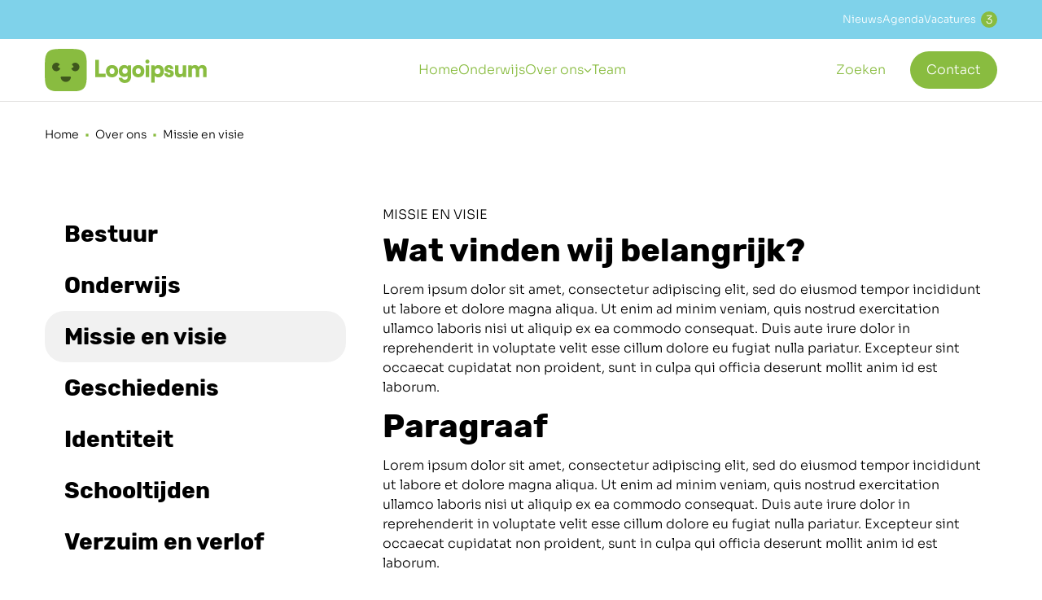

--- FILE ---
content_type: text/html; charset=utf-8
request_url: https://demowebsite3.parnassys.nl/over-ons/missie-en-visie
body_size: 11649
content:
<!DOCTYPE html>
<html lang="nl">
<head><meta name="generator" content="Plate" />
<meta name="turbo-prefetch" content="false">
<meta name="turbo-cache-control" content="no-cache">

<meta name="viewport" content="width=device-width, initial-scale=1">

<link rel="canonical" href="https://demowebsite3.parnassys.nl/over-ons/missie-en-visie">
<title>Missie en visie</title>

<link rel="icon" href="https://plate.libpx.com/prod1-img/3646fe6f66/parnassys-icon.png?width=16&format=png&signature=4f1a63ab0b7eaad8233626bafd8737f24ccf537e" type="image/png" sizes="16x16">
			<link rel="icon" href="https://plate.libpx.com/prod1-img/3646fe6f66/parnassys-icon.png?width=32&format=png&signature=2f712f4c1a6f40b2589a78e4950946b63cc8a76a" type="image/png" sizes="32x32">
			<link rel="icon" href="https://plate.libpx.com/prod1-img/3646fe6f66/parnassys-icon.png?width=64&format=png&signature=4109a4b180d7562b0859a72ce0a086fc224a8e26" type="image/png" sizes="64x64">
			<link rel="icon" href="https://plate.libpx.com/prod1-img/3646fe6f66/parnassys-icon.png?width=96&format=png&signature=4995c29098c0c1f59b1b09c5f688c62540321e28" type="image/png" sizes="96x96">
			<link rel="icon" href="https://plate.libpx.com/prod1-img/3646fe6f66/parnassys-icon.png?width=192&format=png&signature=89e6bfdd980b7e7e99d42d40e8d468cb9628933a" type="image/png" sizes="192x192"><meta property="og:title" content="Missie en visie" /><meta property="og:url" content="/over-ons/missie-en-visie" />

<script type="application/ld+json">

{
    "@context": "https://schema.org",
    "@type": "WebSite",
    "url": "demowebsite3.parnassys.nl"
    
    ,"potentialAction": {
        "@type": "SearchAction",
        "target": {
            "@type": "EntryPoint",
            "urlTemplate": "https://demowebsite3.parnassys.nl/search?q={search_term_string}"
        },
        "query-input": "required name=search_term_string"
    }
    
}

</script>




<script src="/theme/assets/lib/modern.js" charset="utf-8" async="true" ></script>
<link rel="stylesheet" href="/theme/assets/scripts/index.bb70d4f216fcbb75602b.css" >


	
	
	
		<link rel="stylesheet" href="/theme/assets/scripts/theme_3.bb70d4f216fcbb75602b.css" >
	


<style>

:root{

	--color-primary: #89bc40;


	--color-secondary: #f04e30;


	--headings-font-family: "Rubik-Bold";
	--headings-font-weight: 700;

	--body-font-family: "Sora-Light";
	--body-font-weight: 300;
	

}
</style>

	<style id="custom_fonts">
		
		
		
		@font-face {
			font-family: "Rubik-Bold";
			src: local("Rubik-Bold"), url("https://prod1-plate-attachments.s3.amazonaws.com/attachments/3646fe6f66/Rubik-Bold.ttf") format("truetype");
		}
		
		
		
		@font-face {
			font-family: "Sora-Light";
			src: local("Sora-Light"), url("https://prod1-plate-attachments.s3.amazonaws.com/attachments/3646fe6f66/Sora-Light.ttf") format("truetype");
		}</style>



	<link rel="preconnect" href="https://fonts.googleapis.com">
<link rel="preconnect" href="https://fonts.gstatic.com" crossorigin>
<link href="https://fonts.googleapis.com/css2?family=Roboto+Slab:wght@600&family=Roboto:wght@300&display=swap" rel="stylesheet">
<style>
    :root {
        
        /*General*/
        --site-logo-width-mobile: 16rem;
        --site-logo-width-desktop: 20rem;
        /*--link-color: crimson;*/
        /*--footer-background: crimson;*/
        /*--main-menu-justify: flex-end;*/
        /*--main-menu-background: royalblue;*/
        
        /* Menu toggle */
        /*--menu-toggle-width: 40px;*/
        /*--menu-toggle-height: 40px;*/
        /*--menu-toggle-line-height: 2px;*/
        /*--menu-toggle-line-width: 16px;*/
        /*--menu-toggle-border-radius: 20px;*/
        /*--menu-toggle-background: var(--color-primary);*/
        /*--menu-toggle-line-color: white;*/
        
        /*--mobile-top-menu-font-size*/
        /*--mobile-main-menu-font-family*/

        /*Top menu*/
        --top-menu-background: #7fd2ea;
        --top-menu-gap: 3rem;
        --top-menu-text-color: white;
        
        /*Footer*/
        /*--footer-background: red;*/
        /*--footer-headings-color: gold;*/
        /*--footer-text-color: blue;*/
        /*--footer-bottom-text-font-size: 1.8rem;*/
        /*--footer-bottom-gap: 5rem;*/
        
        /*Footer Social (Cirkeltje)*/
        /*--footer-social-media-gap: 2rem;*/
        /*--footer-social-media-size: 1rem;*/
        /*--footer-social-media-color: yellow;*/
        /*--footer-social-media-background: black;*/
        
        /* Menu toggle */
        /*--menu-toggle-width: 25px;*/
        /*--menu-toggle-height: 25px;*/
        /*--menu-toggle-line-height: 3px;*/
        /*--menu-toggle-border-radius: 3px;*/
        /*--menu-toggle-line-color: crimson;*/
        /*--menu-toggle-line-color-active: black;*/
        
        /*Pagination*/
        /*--pagination-border-radius: 50%;*/
        /*--pagination-background: transparent;*/
        /*--pagination-background-hover: rgb(140, 140, 140);*/
        /*--pagination-text-color: var(--color-secondary);*/
        /*--pagination-text-color-hover: white;*/
        /*--pagination-border: 1px solid rgb(140, 140, 140);*/
        /*--pagination-border-hover: 1px solid rgb(140, 140, 140);*/
    }
</style>




<meta http-equiv="Content-Security-Policy" content="upgrade-insecure-requests">
    
    
</head><body id="body"
      class="theme-3    chrome    school_info_page        "
      data-browser="chrome"
      
      data-content-editor="false"
      data-webpack-mode="production"
      data-theme="theme-3">

<nav class="top-menu">
    <div class="plate--container">
        <div class="plate--row">
            <div class="plate--column sm-12 unset-min-height">
                <div class="inner">
                    
                    <div class="content">
                        <ul class="menu">
                            
                                <li>
                                    <a href="/artikelen" class="top-menu-link" >
                                        <span>Nieuws</span>
                                        
                                    </a>
                                </li>
                            
                                <li>
                                    <a href="/activiteiten" class="top-menu-link" >
                                        <span>Agenda</span>
                                        
                                    </a>
                                </li>
                            
                                <li>
                                    <a href="/vacatures" class="top-menu-link" >
                                        <span>Vacatures</span>
                                        <span class="job-postings-size">3</span>
                                    </a>
                                </li>
                            </ul>
                    </div>
                </div>
            </div>
        </div>
    </div>
    
</nav>

<nav class="main-menu">
	<div class="plate--container">
		<div class="plate--row">
			<div class="plate--column sm-12">
				<div class="main-menu__inner">
					<div class="main-menu__brand">
						<a href="/nl"><img src="https://prod1-plate-attachments.s3.amazonaws.com/images/3646fe6f66/logoipsum-244.svg" alt="Schoolwebsite Thema 3" ></a>
					</div>
					<div class="main-menu__content"><ul class="menu">
	
  
    



<li class="menu__item ">
  <a href="/" class="menu__item__link " >
    <span>Home</span>
    
  </a>
  
  
</li>

  
    



<li class="menu__item ">
  <a href="/onderwijs" class="menu__item__link " >
    <span>Onderwijs</span>
    
  </a>
  
  
</li>

  
    



<li class="menu__item ">
  <a href="/over-ons" class="menu__item__link has-submenu" >
    <span>Over ons</span>
    
  </a>
  
    <div class="main-menu-submenu">
      <ul class="inner">
        <div class="main-menu-submenu-content">
          
            <a href="#" class="menu__item__link" >
              <span>Submenu 1</span>
            </a>
          
            <a href="#" class="menu__item__link" >
              <span>Submenu 2</span>
            </a>
          
        </div>
      </ul>
    </div>
  
  <svg aria-hidden="true" focusable="false" xmlns="http://www.w3.org/2000/svg" viewBox="0 0 448 512"><!--! Font Awesome Pro 6.1.2 by @fontawesome - https://fontawesome.com License - https://fontawesome.com/license (Commercial License) Copyright 2022 Fonticons, Inc. --><path d="M224 416c-8.188 0-16.38-3.125-22.62-9.375l-192-192c-12.5-12.5-12.5-32.75 0-45.25s32.75-12.5 45.25 0L224 338.8l169.4-169.4c12.5-12.5 32.75-12.5 45.25 0s12.5 32.75 0 45.25l-192 192C240.4 412.9 232.2 416 224 416z"/></svg>

</li>

  
    



<li class="menu__item ">
  <a href="/team" class="menu__item__link " >
    <span>Team</span>
    
  </a>
  
  
</li>

  
	
		<li class="menu__item mobile-menu-cta-wrapper">
			<a href="/contact"  class="btn mobile-menu-cta">Contact</a>
		</li>
	</ul>

<nav class="mobile-top-menu">
    <div class="content">
        <ul class="menu">
            
                <li>
                  <a href="/artikelen" class="top-menu-link" >
                    <span>Nieuws</span>
                    
                  </a>
                </li>
            
                <li>
                  <a href="/activiteiten" class="top-menu-link" >
                    <span>Agenda</span>
                    
                  </a>
                </li>
            
                <li>
                  <a href="/vacatures" class="top-menu-link" >
                    <span>Vacatures</span>
                    <span class="job-postings-size">3</span>
                  </a>
                </li>
            </ul></div>
</nav>
</div>
					
						<div class="main-menu-search desktop">
  <a href="/zoeken" class="menu__item__link is-search-link">
    <span class="visually-hidden">Zoeken</span>
    <svg class="main-menu-search-icon" xmlns="http://www.w3.org/2000/svg" width="15" height="14" viewBox="0 0 15 14" aria-hidden="true">
<path d="M5.94728 1.52697e-05C4.04275 0.000848578 2.25364 0.913321 1.13534 2.45453C0.0162065 3.99531 -0.297118 5.979 0.291615 7.78978C0.880764 9.60056 2.30072 11.0205 4.11192 11.6088C5.92311 12.1972 7.90639 11.8826 9.44718 10.7634L12.4104 13.7267C12.6462 13.9625 12.99 14.0546 13.3125 13.9683C13.6346 13.8821 13.8862 13.6304 13.9729 13.308C14.0591 12.9859 13.967 12.6417 13.7312 12.4059L10.768 9.44265C11.6334 8.2531 12.0271 6.78481 11.8729 5.32194C11.7188 3.85907 11.0275 2.50494 9.93299 1.52205C8.83844 0.539166 7.41807 -0.00331796 5.94728 1.52697e-05ZM5.94728 10.033C4.8644 10.033 3.82568 9.60306 3.05987 8.83725C2.29406 8.07144 1.86407 7.03314 1.86407 5.94984C1.86407 4.86654 2.29406 3.82823 3.05987 3.06242C3.82568 2.29661 4.86398 1.86663 5.94728 1.86663C7.03058 1.86663 8.06888 2.29661 8.83469 3.06242C9.6005 3.82823 10.0305 4.86654 10.0305 5.94984C10.0292 7.03231 9.59884 8.07019 8.83303 8.83558C8.06763 9.6014 7.02975 10.0318 5.94728 10.033Z"/>
</svg>

    <span class="main-menu-search-text">Zoeken</span>
  </a>
</div>

					
					
						<a href="/contact"  class="btn main-menu-cta">Contact</a>
					
					<button class="nav-toggler" title="Menu"></button>
					
				</div>
			</div>
		</div>
	</div>
</nav>

    <div class="breadcrumbs">
        <div class="plate--container">
            <div class="plate--row">
                <div class="plate--column md-12 unset-min-height">
                    <div class="breadcrumbs-items">
                        





                        
                            
                                <a href="/">Home</a>
                            
                             <span class="dot"></span> 
                        
                            
                                <a href="/over-ons">Over ons</a>
                            
                             <span class="dot"></span> 
                        
                            
                                <span class="">Missie en visie</span>
                            
                            
                        
                    </div>
                </div>
            </div>
        </div>
    </div>






<main>
        <div data-id="post_198544" class="plate--page-content-wrapper">
      
    <div class="school_info_page school_info_page--inner">
   <div class="plate--container">
      <div class="plate--row">
        <div class="plate--column lg-4">
                
                

                <div class="school_info_page__nav">
                    <ul><li class="heading-3 ">
    <a href="/over-ons/bestuur">
        <span>Bestuur</span>
    </a>
    
</li>
<li class="heading-3 ">
    <a href="/over-ons/onderwijs">
        <span>Onderwijs</span>
    </a>
    
</li>
<li class="heading-3 active">
    <a href="/over-ons/missie-en-visie">
        <span>Missie en visie</span>
    </a>
    
</li>
<li class="heading-3 ">
    <a href="/over-ons/geschiedenis">
        <span>Geschiedenis</span>
    </a>
    
</li>
<li class="heading-3 ">
    <a href="/over-ons/identiteit">
        <span>Identiteit</span>
    </a>
    
</li>
<li class="heading-3 ">
    <a href="/over-ons/schooltijden">
        <span>Schooltijden</span>
    </a>
    
</li>
<li class="heading-3 ">
    <a href="/over-ons/verzuim-en-verlof">
        <span>Verzuim en verlof</span>
    </a>
    
</li>
</ul>
                </div></div>
        <div class="plate--column lg-8">
            <div class="title_element plate--column">
                <h1 class="title_element__sub">Missie en visie</h1>
                
                    <h2 class="title_element__title">Wat vinden wij belangrijk?</h2>
                
            </div>
                <section data-id="section_348211" data-plate-position-xs="1" data-plate-position-sm="1" data-plate-position-md="1" data-plate-position-lg="1" class="plate--section section standard-section" id="section-body">
      
	        <style>                            @media only screen and (min-width: 576px) {                    [data-id="section_348211"] {                        padding-top: 0;                    }                }                                                        </style>	


	    <div class="plate--container">
          <div data-id="row_430308" data-plate-position-xs="1" data-plate-position-sm="1" data-plate-position-md="1" data-plate-position-lg="1" class="plate--row">
          <div data-id="column_619957" data-plate-position-xs="1" data-plate-position-sm="1" data-plate-position-md="1" data-plate-position-lg="1" class="plate--column" data-plate-col-xs="12" data-plate-col-sm="12" data-plate-col-md="12" data-plate-col-lg="12">
          <div data-id="element_1819346" data-plate-position-xs="1" data-plate-position-sm="1" data-plate-position-md="1" data-plate-position-lg="1" class="plate--element plate--element__paragraph">
      
<div class="paragraph 
	 " >
	<div><p>
    Lorem ipsum dolor sit amet, consectetur adipiscing elit, sed do eiusmod tempor incididunt ut labore et dolore magna aliqua. Ut enim ad minim veniam, quis nostrud exercitation ullamco laboris nisi ut aliquip ex ea commodo consequat. Duis aute irure dolor in reprehenderit in voluptate velit esse cillum dolore eu fugiat nulla pariatur. Excepteur sint occaecat cupidatat non proident, sunt in culpa qui officia deserunt mollit anim id est laborum.
</p>
<h2>
    Paragraaf
</h2>
<p>
    Lorem ipsum dolor sit amet, consectetur adipiscing elit, sed do eiusmod tempor incididunt ut labore et dolore magna aliqua. Ut enim ad minim veniam, quis nostrud exercitation ullamco laboris nisi ut aliquip ex ea commodo consequat. Duis aute irure dolor in reprehenderit in voluptate velit esse cillum dolore eu fugiat nulla pariatur. Excepteur sint occaecat cupidatat non proident, sunt in culpa qui officia deserunt mollit anim id est laborum.
</p></div>
</div>
 

    </div>


    </div>


    </div>


    </div>



    </section>


    <section data-id="section_349143" data-plate-position-xs="2" data-plate-position-sm="2" data-plate-position-md="2" data-plate-position-lg="2" class="plate--section section impression-section" id="section-sfeerimpressie">
      
	

	<div class="plate--container"><div class="plate--row">
            <div class="plate--column md-12">
               <h2>Sfeerimpressie</h2>
            </div>
         </div><div class="plate--row">
         <div class="plate--column md-12"><div class="impression_swiper" >
               <div class="swiper-wrapper"><div class="swiper-slide impression_swiper__slide">











	



	<picture id="image-406082" class="image   impression_swiper__slide__image" >		<source 					media="(min-width: 1200px)" 					type="image/webp" 					loading="lazy" srcset="https://plate.libpx.com/prod1-img/3646fe6f66/parnassys-web-371.jpg?width=1200&height=780&mode=crop&format=webp&dpr=1.0&signature=e2c2a7d040600a47b6f67e3399c48c6bbc16dd52  1x, https://plate.libpx.com/prod1-img/3646fe6f66/parnassys-web-371.jpg?width=1200&height=780&mode=crop&format=webp&dpr=2.0&signature=887a4388428e47c9f4b2f06a0a8fcbb533f58bc0 2x "><source 					media="(min-width: 992px)" 					type="image/webp" 					loading="lazy" srcset="https://plate.libpx.com/prod1-img/3646fe6f66/parnassys-web-371.jpg?width=992&height=645&mode=crop&format=webp&dpr=1.0&signature=c3f02f8803d42462325639fb0528d09f176290ca  1x, https://plate.libpx.com/prod1-img/3646fe6f66/parnassys-web-371.jpg?width=992&height=645&mode=crop&format=webp&dpr=2.0&signature=04f82c710efe712af25a22379767d4feace0b612 2x "><source 					media="(min-width: 768px)" 					type="image/webp" 					loading="lazy" srcset="https://plate.libpx.com/prod1-img/3646fe6f66/parnassys-web-371.jpg?width=768&height=499&mode=crop&format=webp&dpr=1.0&signature=727ba80c8327b7cb90a0a61b1f30d7028273d470  1x, https://plate.libpx.com/prod1-img/3646fe6f66/parnassys-web-371.jpg?width=768&height=499&mode=crop&format=webp&dpr=2.0&signature=9bd3fe8813bf3a67f5e0ca25284db71cb1ab2682 2x "><source 					media="(min-width: 576px)" 					type="image/webp" 					loading="lazy" srcset="https://plate.libpx.com/prod1-img/3646fe6f66/parnassys-web-371.jpg?width=768&height=499&mode=crop&format=webp&dpr=1.0&signature=727ba80c8327b7cb90a0a61b1f30d7028273d470  1x, https://plate.libpx.com/prod1-img/3646fe6f66/parnassys-web-371.jpg?width=768&height=499&mode=crop&format=webp&dpr=2.0&signature=9bd3fe8813bf3a67f5e0ca25284db71cb1ab2682 2x "><source 					media="(min-width: 1200px)" 					type="image/jpeg" 					loading="lazy" srcset="https://plate.libpx.com/prod1-img/3646fe6f66/parnassys-web-371.jpg?width=1200&height=780&mode=crop&format=jpeg&dpr=1.0&signature=45f777aa3bcef360936a90741c49c3d48d3a52da  1x, https://plate.libpx.com/prod1-img/3646fe6f66/parnassys-web-371.jpg?width=1200&height=780&mode=crop&format=jpeg&dpr=2.0&signature=9b11e450680bc423866fd75006e834ab16deb842 2x "><source 					media="(min-width: 992px)" 					type="image/jpeg" 					loading="lazy" srcset="https://plate.libpx.com/prod1-img/3646fe6f66/parnassys-web-371.jpg?width=992&height=645&mode=crop&format=jpeg&dpr=1.0&signature=4b3fecabd3ca7d08e409d018c655aaef7a023068  1x, https://plate.libpx.com/prod1-img/3646fe6f66/parnassys-web-371.jpg?width=992&height=645&mode=crop&format=jpeg&dpr=2.0&signature=769899a072dba3bb777c32233215ce1183d92c4e 2x "><source 					media="(min-width: 768px)" 					type="image/jpeg" 					loading="lazy" srcset="https://plate.libpx.com/prod1-img/3646fe6f66/parnassys-web-371.jpg?width=768&height=499&mode=crop&format=jpeg&dpr=1.0&signature=1122fb2115451b2e72b1cd1e1296903cabab4ef5  1x, https://plate.libpx.com/prod1-img/3646fe6f66/parnassys-web-371.jpg?width=768&height=499&mode=crop&format=jpeg&dpr=2.0&signature=f234006436e2c4c9d15ce08726dfa927931570e6 2x "><source 					media="(min-width: 576px)" 					type="image/jpeg" 					loading="lazy" srcset="https://plate.libpx.com/prod1-img/3646fe6f66/parnassys-web-371.jpg?width=768&height=499&mode=crop&format=jpeg&dpr=1.0&signature=1122fb2115451b2e72b1cd1e1296903cabab4ef5  1x, https://plate.libpx.com/prod1-img/3646fe6f66/parnassys-web-371.jpg?width=768&height=499&mode=crop&format=jpeg&dpr=2.0&signature=f234006436e2c4c9d15ce08726dfa927931570e6 2x "><source type="image/webp" media="(max-width: 575px)"			loading="lazy" srcset="https://plate.libpx.com/prod1-img/3646fe6f66/parnassys-web-371.jpg?width=768&height=499&mode=crop&format=webp&dpr=1.0&signature=727ba80c8327b7cb90a0a61b1f30d7028273d470  1x, https://plate.libpx.com/prod1-img/3646fe6f66/parnassys-web-371.jpg?width=768&height=499&mode=crop&format=webp&dpr=2.0&signature=9bd3fe8813bf3a67f5e0ca25284db71cb1ab2682 2x "><source type="image/jpeg" media="(max-width: 575px)"				loading="lazy" srcset="https://plate.libpx.com/prod1-img/3646fe6f66/parnassys-web-371.jpg?width=768&height=499&mode=crop&format=jpeg&dpr=1.0&signature=1122fb2115451b2e72b1cd1e1296903cabab4ef5  1x, https://plate.libpx.com/prod1-img/3646fe6f66/parnassys-web-371.jpg?width=768&height=499&mode=crop&format=jpeg&dpr=2.0&signature=f234006436e2c4c9d15ce08726dfa927931570e6 2x "><img loading="lazy" src="https://plate.libpx.com/prod1-img/3646fe6f66/parnassys-web-371.jpg?width=768&height=499&mode=crop&format=jpeg&dpr=1.0&signature=1122fb2115451b2e72b1cd1e1296903cabab4ef5"   ></picture><p class="impression_swiper__slide__title">Lezen in de klas.</p>
                     </div><div class="swiper-slide impression_swiper__slide">











	



	<picture id="image-406083" class="image   impression_swiper__slide__image" >		<source 					media="(min-width: 1200px)" 					type="image/webp" 					loading="lazy" srcset="https://plate.libpx.com/prod1-img/3646fe6f66/parnassys-web-306.jpg?width=1200&height=780&mode=crop&format=webp&dpr=1.0&signature=2cb58abea6b327c22513d1b264ffc4c435816038  1x, https://plate.libpx.com/prod1-img/3646fe6f66/parnassys-web-306.jpg?width=1200&height=780&mode=crop&format=webp&dpr=2.0&signature=fe0aaa93587eea5be471b0317b42c74aba1540f1 2x "><source 					media="(min-width: 992px)" 					type="image/webp" 					loading="lazy" srcset="https://plate.libpx.com/prod1-img/3646fe6f66/parnassys-web-306.jpg?width=992&height=645&mode=crop&format=webp&dpr=1.0&signature=c277e443d92b01fbc688f7fe5e7f2d88206d57bf  1x, https://plate.libpx.com/prod1-img/3646fe6f66/parnassys-web-306.jpg?width=992&height=645&mode=crop&format=webp&dpr=2.0&signature=5025035b5cb14e9e35d46c0c9f5ea3f0a8ed2658 2x "><source 					media="(min-width: 768px)" 					type="image/webp" 					loading="lazy" srcset="https://plate.libpx.com/prod1-img/3646fe6f66/parnassys-web-306.jpg?width=768&height=499&mode=crop&format=webp&dpr=1.0&signature=800346eef885a1d52f6e15e9d77229b5246e4105  1x, https://plate.libpx.com/prod1-img/3646fe6f66/parnassys-web-306.jpg?width=768&height=499&mode=crop&format=webp&dpr=2.0&signature=34bb6545958dcfcd560b3a2e6ec3456f15f0516b 2x "><source 					media="(min-width: 576px)" 					type="image/webp" 					loading="lazy" srcset="https://plate.libpx.com/prod1-img/3646fe6f66/parnassys-web-306.jpg?width=768&height=499&mode=crop&format=webp&dpr=1.0&signature=800346eef885a1d52f6e15e9d77229b5246e4105  1x, https://plate.libpx.com/prod1-img/3646fe6f66/parnassys-web-306.jpg?width=768&height=499&mode=crop&format=webp&dpr=2.0&signature=34bb6545958dcfcd560b3a2e6ec3456f15f0516b 2x "><source 					media="(min-width: 1200px)" 					type="image/jpeg" 					loading="lazy" srcset="https://plate.libpx.com/prod1-img/3646fe6f66/parnassys-web-306.jpg?width=1200&height=780&mode=crop&format=jpeg&dpr=1.0&signature=0a2b90c96f36627d3b7e75dd0b3e8e4073c7c0d0  1x, https://plate.libpx.com/prod1-img/3646fe6f66/parnassys-web-306.jpg?width=1200&height=780&mode=crop&format=jpeg&dpr=2.0&signature=375adeab192c0dfa4d64b890d74937be79a66bd8 2x "><source 					media="(min-width: 992px)" 					type="image/jpeg" 					loading="lazy" srcset="https://plate.libpx.com/prod1-img/3646fe6f66/parnassys-web-306.jpg?width=992&height=645&mode=crop&format=jpeg&dpr=1.0&signature=bcb3a71fb4327e60408866d687475a97c1cae0dc  1x, https://plate.libpx.com/prod1-img/3646fe6f66/parnassys-web-306.jpg?width=992&height=645&mode=crop&format=jpeg&dpr=2.0&signature=210cdc681bb5b66667eacb612902add1a17fd066 2x "><source 					media="(min-width: 768px)" 					type="image/jpeg" 					loading="lazy" srcset="https://plate.libpx.com/prod1-img/3646fe6f66/parnassys-web-306.jpg?width=768&height=499&mode=crop&format=jpeg&dpr=1.0&signature=920be9ead092130d8b00910d4548244cc1f37f1a  1x, https://plate.libpx.com/prod1-img/3646fe6f66/parnassys-web-306.jpg?width=768&height=499&mode=crop&format=jpeg&dpr=2.0&signature=46bc990ca69c54c969f3a0d3b4758f07d5a27061 2x "><source 					media="(min-width: 576px)" 					type="image/jpeg" 					loading="lazy" srcset="https://plate.libpx.com/prod1-img/3646fe6f66/parnassys-web-306.jpg?width=768&height=499&mode=crop&format=jpeg&dpr=1.0&signature=920be9ead092130d8b00910d4548244cc1f37f1a  1x, https://plate.libpx.com/prod1-img/3646fe6f66/parnassys-web-306.jpg?width=768&height=499&mode=crop&format=jpeg&dpr=2.0&signature=46bc990ca69c54c969f3a0d3b4758f07d5a27061 2x "><source type="image/webp" media="(max-width: 575px)"			loading="lazy" srcset="https://plate.libpx.com/prod1-img/3646fe6f66/parnassys-web-306.jpg?width=768&height=499&mode=crop&format=webp&dpr=1.0&signature=800346eef885a1d52f6e15e9d77229b5246e4105  1x, https://plate.libpx.com/prod1-img/3646fe6f66/parnassys-web-306.jpg?width=768&height=499&mode=crop&format=webp&dpr=2.0&signature=34bb6545958dcfcd560b3a2e6ec3456f15f0516b 2x "><source type="image/jpeg" media="(max-width: 575px)"				loading="lazy" srcset="https://plate.libpx.com/prod1-img/3646fe6f66/parnassys-web-306.jpg?width=768&height=499&mode=crop&format=jpeg&dpr=1.0&signature=920be9ead092130d8b00910d4548244cc1f37f1a  1x, https://plate.libpx.com/prod1-img/3646fe6f66/parnassys-web-306.jpg?width=768&height=499&mode=crop&format=jpeg&dpr=2.0&signature=46bc990ca69c54c969f3a0d3b4758f07d5a27061 2x "><img loading="lazy" src="https://plate.libpx.com/prod1-img/3646fe6f66/parnassys-web-306.jpg?width=768&height=499&mode=crop&format=jpeg&dpr=1.0&signature=920be9ead092130d8b00910d4548244cc1f37f1a"   ></picture><p class="impression_swiper__slide__title">Plezier op het schoolplein.</p>
                     </div><div class="swiper-slide impression_swiper__slide">











	



	<picture id="image-406089" class="image   impression_swiper__slide__image" >		<source 					media="(min-width: 1200px)" 					type="image/webp" 					loading="lazy" srcset="https://plate.libpx.com/prod1-img/3646fe6f66/parnassys-web-222.jpg?width=1200&height=780&mode=crop&format=webp&dpr=1.0&signature=ea99523c4b0f66fbedd6d04e493d6d6a037b5687  1x, https://plate.libpx.com/prod1-img/3646fe6f66/parnassys-web-222.jpg?width=1200&height=780&mode=crop&format=webp&dpr=2.0&signature=0dd80fd7d3aad563f1e846148f799820d683260f 2x "><source 					media="(min-width: 992px)" 					type="image/webp" 					loading="lazy" srcset="https://plate.libpx.com/prod1-img/3646fe6f66/parnassys-web-222.jpg?width=992&height=645&mode=crop&format=webp&dpr=1.0&signature=acf364a546bb2d8d5dcda0ff2513007af88bfad5  1x, https://plate.libpx.com/prod1-img/3646fe6f66/parnassys-web-222.jpg?width=992&height=645&mode=crop&format=webp&dpr=2.0&signature=60f59bd6ad8f562e052ae9161b32188b60f13a33 2x "><source 					media="(min-width: 768px)" 					type="image/webp" 					loading="lazy" srcset="https://plate.libpx.com/prod1-img/3646fe6f66/parnassys-web-222.jpg?width=768&height=499&mode=crop&format=webp&dpr=1.0&signature=7bf4a818800afbac68ecec9503676c3fb4fcd428  1x, https://plate.libpx.com/prod1-img/3646fe6f66/parnassys-web-222.jpg?width=768&height=499&mode=crop&format=webp&dpr=2.0&signature=6b849f33e153c1f58c27d60684dd2c854a038e38 2x "><source 					media="(min-width: 576px)" 					type="image/webp" 					loading="lazy" srcset="https://plate.libpx.com/prod1-img/3646fe6f66/parnassys-web-222.jpg?width=768&height=499&mode=crop&format=webp&dpr=1.0&signature=7bf4a818800afbac68ecec9503676c3fb4fcd428  1x, https://plate.libpx.com/prod1-img/3646fe6f66/parnassys-web-222.jpg?width=768&height=499&mode=crop&format=webp&dpr=2.0&signature=6b849f33e153c1f58c27d60684dd2c854a038e38 2x "><source 					media="(min-width: 1200px)" 					type="image/jpeg" 					loading="lazy" srcset="https://plate.libpx.com/prod1-img/3646fe6f66/parnassys-web-222.jpg?width=1200&height=780&mode=crop&format=jpeg&dpr=1.0&signature=44fe6bca19abbaf6caaa8338ebd7e2b46bdf4f9f  1x, https://plate.libpx.com/prod1-img/3646fe6f66/parnassys-web-222.jpg?width=1200&height=780&mode=crop&format=jpeg&dpr=2.0&signature=278fadb1a317eb00b5ef6f3688cc78516a78e07c 2x "><source 					media="(min-width: 992px)" 					type="image/jpeg" 					loading="lazy" srcset="https://plate.libpx.com/prod1-img/3646fe6f66/parnassys-web-222.jpg?width=992&height=645&mode=crop&format=jpeg&dpr=1.0&signature=cc02376e29551b3cbce7247688b0b241521c752a  1x, https://plate.libpx.com/prod1-img/3646fe6f66/parnassys-web-222.jpg?width=992&height=645&mode=crop&format=jpeg&dpr=2.0&signature=7095fc2b647134f202430bb62cb203d662567c65 2x "><source 					media="(min-width: 768px)" 					type="image/jpeg" 					loading="lazy" srcset="https://plate.libpx.com/prod1-img/3646fe6f66/parnassys-web-222.jpg?width=768&height=499&mode=crop&format=jpeg&dpr=1.0&signature=2afb2e8a7f714ace7f77307e12b703d3a8a267b0  1x, https://plate.libpx.com/prod1-img/3646fe6f66/parnassys-web-222.jpg?width=768&height=499&mode=crop&format=jpeg&dpr=2.0&signature=df7db2411194c20af06997bafcc554001bc07dfd 2x "><source 					media="(min-width: 576px)" 					type="image/jpeg" 					loading="lazy" srcset="https://plate.libpx.com/prod1-img/3646fe6f66/parnassys-web-222.jpg?width=768&height=499&mode=crop&format=jpeg&dpr=1.0&signature=2afb2e8a7f714ace7f77307e12b703d3a8a267b0  1x, https://plate.libpx.com/prod1-img/3646fe6f66/parnassys-web-222.jpg?width=768&height=499&mode=crop&format=jpeg&dpr=2.0&signature=df7db2411194c20af06997bafcc554001bc07dfd 2x "><source type="image/webp" media="(max-width: 575px)"			loading="lazy" srcset="https://plate.libpx.com/prod1-img/3646fe6f66/parnassys-web-222.jpg?width=768&height=499&mode=crop&format=webp&dpr=1.0&signature=7bf4a818800afbac68ecec9503676c3fb4fcd428  1x, https://plate.libpx.com/prod1-img/3646fe6f66/parnassys-web-222.jpg?width=768&height=499&mode=crop&format=webp&dpr=2.0&signature=6b849f33e153c1f58c27d60684dd2c854a038e38 2x "><source type="image/jpeg" media="(max-width: 575px)"				loading="lazy" srcset="https://plate.libpx.com/prod1-img/3646fe6f66/parnassys-web-222.jpg?width=768&height=499&mode=crop&format=jpeg&dpr=1.0&signature=2afb2e8a7f714ace7f77307e12b703d3a8a267b0  1x, https://plate.libpx.com/prod1-img/3646fe6f66/parnassys-web-222.jpg?width=768&height=499&mode=crop&format=jpeg&dpr=2.0&signature=df7db2411194c20af06997bafcc554001bc07dfd 2x "><img loading="lazy" src="https://plate.libpx.com/prod1-img/3646fe6f66/parnassys-web-222.jpg?width=768&height=499&mode=crop&format=jpeg&dpr=1.0&signature=2afb2e8a7f714ace7f77307e12b703d3a8a267b0"   ></picture><p class="impression_swiper__slide__title">Jassen in de gang.</p>
                     </div><div class="swiper-slide impression_swiper__slide">











	



	<picture id="image-406107" class="image   impression_swiper__slide__image" >		<source 					media="(min-width: 1200px)" 					type="image/webp" 					loading="lazy" srcset="https://plate.libpx.com/prod1-img/3646fe6f66/parnassys-web-15.jpg?width=1200&height=780&mode=crop&format=webp&dpr=1.0&signature=ede3975e0e666582e04db3acae532a807f8a5e7d  1x, https://plate.libpx.com/prod1-img/3646fe6f66/parnassys-web-15.jpg?width=1200&height=780&mode=crop&format=webp&dpr=2.0&signature=c9dc259efe80fbf5bc9510a9e0616fb5b142319f 2x "><source 					media="(min-width: 992px)" 					type="image/webp" 					loading="lazy" srcset="https://plate.libpx.com/prod1-img/3646fe6f66/parnassys-web-15.jpg?width=992&height=645&mode=crop&format=webp&dpr=1.0&signature=b456fec78b1cccc0d53e2e1b396fac8a12de18ad  1x, https://plate.libpx.com/prod1-img/3646fe6f66/parnassys-web-15.jpg?width=992&height=645&mode=crop&format=webp&dpr=2.0&signature=591ca87b84ff60dee698df10195b95be77f791ea 2x "><source 					media="(min-width: 768px)" 					type="image/webp" 					loading="lazy" srcset="https://plate.libpx.com/prod1-img/3646fe6f66/parnassys-web-15.jpg?width=768&height=499&mode=crop&format=webp&dpr=1.0&signature=8696ed093e3b56286def01c6b002bc4aef960736  1x, https://plate.libpx.com/prod1-img/3646fe6f66/parnassys-web-15.jpg?width=768&height=499&mode=crop&format=webp&dpr=2.0&signature=5c8cedf8c541b27fef680db32558cfc6ec51d1a9 2x "><source 					media="(min-width: 576px)" 					type="image/webp" 					loading="lazy" srcset="https://plate.libpx.com/prod1-img/3646fe6f66/parnassys-web-15.jpg?width=768&height=499&mode=crop&format=webp&dpr=1.0&signature=8696ed093e3b56286def01c6b002bc4aef960736  1x, https://plate.libpx.com/prod1-img/3646fe6f66/parnassys-web-15.jpg?width=768&height=499&mode=crop&format=webp&dpr=2.0&signature=5c8cedf8c541b27fef680db32558cfc6ec51d1a9 2x "><source 					media="(min-width: 1200px)" 					type="image/jpeg" 					loading="lazy" srcset="https://plate.libpx.com/prod1-img/3646fe6f66/parnassys-web-15.jpg?width=1200&height=780&mode=crop&format=jpeg&dpr=1.0&signature=f4ab2d8245967c9aac265279fe45f4df2baf1f33  1x, https://plate.libpx.com/prod1-img/3646fe6f66/parnassys-web-15.jpg?width=1200&height=780&mode=crop&format=jpeg&dpr=2.0&signature=56269e0ec1eee45bd4187854f9b5bdaa88c50f57 2x "><source 					media="(min-width: 992px)" 					type="image/jpeg" 					loading="lazy" srcset="https://plate.libpx.com/prod1-img/3646fe6f66/parnassys-web-15.jpg?width=992&height=645&mode=crop&format=jpeg&dpr=1.0&signature=b4b1d24499d85649f5d1c0c16bd485f77eecbcf3  1x, https://plate.libpx.com/prod1-img/3646fe6f66/parnassys-web-15.jpg?width=992&height=645&mode=crop&format=jpeg&dpr=2.0&signature=3a3e9118a33880560d7294f30cdb89bb37e63cb6 2x "><source 					media="(min-width: 768px)" 					type="image/jpeg" 					loading="lazy" srcset="https://plate.libpx.com/prod1-img/3646fe6f66/parnassys-web-15.jpg?width=768&height=499&mode=crop&format=jpeg&dpr=1.0&signature=685a6738aa179173cc17866b9a894bf75467ba26  1x, https://plate.libpx.com/prod1-img/3646fe6f66/parnassys-web-15.jpg?width=768&height=499&mode=crop&format=jpeg&dpr=2.0&signature=e218cb4a92d48aea0c9fb2831dc533b7a8f519e4 2x "><source 					media="(min-width: 576px)" 					type="image/jpeg" 					loading="lazy" srcset="https://plate.libpx.com/prod1-img/3646fe6f66/parnassys-web-15.jpg?width=768&height=499&mode=crop&format=jpeg&dpr=1.0&signature=685a6738aa179173cc17866b9a894bf75467ba26  1x, https://plate.libpx.com/prod1-img/3646fe6f66/parnassys-web-15.jpg?width=768&height=499&mode=crop&format=jpeg&dpr=2.0&signature=e218cb4a92d48aea0c9fb2831dc533b7a8f519e4 2x "><source type="image/webp" media="(max-width: 575px)"			loading="lazy" srcset="https://plate.libpx.com/prod1-img/3646fe6f66/parnassys-web-15.jpg?width=768&height=499&mode=crop&format=webp&dpr=1.0&signature=8696ed093e3b56286def01c6b002bc4aef960736  1x, https://plate.libpx.com/prod1-img/3646fe6f66/parnassys-web-15.jpg?width=768&height=499&mode=crop&format=webp&dpr=2.0&signature=5c8cedf8c541b27fef680db32558cfc6ec51d1a9 2x "><source type="image/jpeg" media="(max-width: 575px)"				loading="lazy" srcset="https://plate.libpx.com/prod1-img/3646fe6f66/parnassys-web-15.jpg?width=768&height=499&mode=crop&format=jpeg&dpr=1.0&signature=685a6738aa179173cc17866b9a894bf75467ba26  1x, https://plate.libpx.com/prod1-img/3646fe6f66/parnassys-web-15.jpg?width=768&height=499&mode=crop&format=jpeg&dpr=2.0&signature=e218cb4a92d48aea0c9fb2831dc533b7a8f519e4 2x "><img loading="lazy" src="https://plate.libpx.com/prod1-img/3646fe6f66/parnassys-web-15.jpg?width=768&height=499&mode=crop&format=jpeg&dpr=1.0&signature=685a6738aa179173cc17866b9a894bf75467ba26"   ></picture><p class="impression_swiper__slide__title">Leerlingen geven juf Mariëlle een hand aan het eind van de dag.</p>
                     </div></div>
               <div class="f f--sb f-c impression_swiper__nav">
                  <div class="impression_swiper__nav__scrollbar"></div>
                  <div class="impression_swiper__nav__pagination"></div>
                  <div class="impression_swiper__nav__btns f-c"><div class="impression_swiper__nav__btns--prev"><svg width="29" height="16" viewBox="0 0 29 16" fill="none" xmlns="http://www.w3.org/2000/svg">
<path fill-rule="evenodd" clip-rule="evenodd" d="M0 7.87941C3.20675 5.94983 8.39692 4.66338 17.427 4.70358L15.9923 0.40212C15.9923 0.160798 16.1189 0.0403805 16.3298 0L28.609 6.6332C29.1153 6.87452 29.1153 7.19612 28.6935 7.59799L18.6927 16C18.1443 16 17.7643 15.7991 17.5956 15.3167L18.1864 9.92973C13.6292 10.1307 8.6503 12.0201 3.24913 15.3167L0 7.87941Z" fill="currentColor"/>
</svg>
</div> 
                     <div class="impression_swiper__nav__btns--next"><svg width="29" height="16" viewBox="0 0 29 16" fill="none" xmlns="http://www.w3.org/2000/svg">
<path fill-rule="evenodd" clip-rule="evenodd" d="M0 7.87941C3.20675 5.94983 8.39692 4.66338 17.427 4.70358L15.9923 0.40212C15.9923 0.160798 16.1189 0.0403805 16.3298 0L28.609 6.6332C29.1153 6.87452 29.1153 7.19612 28.6935 7.59799L18.6927 16C18.1443 16 17.7643 15.7991 17.5956 15.3167L18.1864 9.92973C13.6292 10.1307 8.6503 12.0201 3.24913 15.3167L0 7.87941Z" fill="currentColor"/>
</svg>
</div>
                  </div> 
               </div>
            </div>
         </div>
      </div>
   </div>


    </section>


         </div>
      </div>
   </div>
</div>


    </div>


</main>
    <section data-id="section_348269" class="plate--tray">
      
<footer class="footer">
	
	    <div class="plate--container">
          <div data-id="row_430372" data-plate-position-xs="1" data-plate-position-sm="1" data-plate-position-md="1" data-plate-position-lg="1" class="plate--row">
          <div data-id="column_620030" data-plate-position-xs="1" data-plate-position-sm="1" data-plate-position-md="1" data-plate-position-lg="1" class="plate--column" data-plate-col-xs="12" data-plate-col-sm="2" data-plate-col-md="2" data-plate-col-lg="2">
          <div data-id="element_1819458" data-plate-position-xs="1" data-plate-position-sm="1" data-plate-position-md="1" data-plate-position-lg="1" class="plate--element plate--element__paragraph">
      
<div class="paragraph 
	 " >
	<div><h3>
    Over ons
</h3>
<p>
    <a href="/over-ons/missie-en-visie">Missie en visie</a><br><a href="/" target="_self">Onderwijs</a><br>Groepen<br><a href="/team">Team</a><br><a href="/vacatures">Vacatures</a>
</p></div>
</div>
 

    </div>


    </div>


    <div data-id="column_620031" data-plate-position-xs="2" data-plate-position-sm="2" data-plate-position-md="2" data-plate-position-lg="2" class="plate--column" data-plate-col-xs="12" data-plate-col-sm="2" data-plate-col-md="2" data-plate-col-lg="2">
          <div data-id="element_1819459" data-plate-position-xs="1" data-plate-position-sm="1" data-plate-position-md="1" data-plate-position-lg="1" class="plate--element plate--element__paragraph">
      
<div class="paragraph 
	 " >
	<div><h3>Praktisch</h3><p><a target="_self" href="/over-ons">Schooltijden</a><br>Vakantierooster<br>Verzuim en verlof<br>Nieuwsbrieven<br>Downloads<br></p></div>
</div>
 

    </div>


    </div>


    <div data-id="column_620032" data-plate-position-xs="3" data-plate-position-sm="3" data-plate-position-md="3" data-plate-position-lg="3" class="plate--column" data-plate-col-xs="12" data-plate-col-sm="4" data-plate-col-md="4" data-plate-col-lg="4">
          <div data-id="element_1819460" data-plate-position-xs="1" data-plate-position-sm="1" data-plate-position-md="1" data-plate-position-lg="1" class="plate--element plate--element__paragraph">
      
<div class="paragraph 
	 " >
	<div><h3>
    Inloggen
</h3>
<p>
    Inloggen bij Parro<br>Inloggen bij Ouderportaal<br>Inloggen bij Schoolkassa
</p></div>
</div>
 

    </div>


    </div>


    <div data-id="column_620033" data-plate-position-xs="4" data-plate-position-sm="4" data-plate-position-md="4" data-plate-position-lg="4" class="plate--column" data-plate-col-xs="12" data-plate-col-sm="4" data-plate-col-md="4" data-plate-col-lg="4">
          <div data-id="element_1819461" data-plate-position-xs="1" data-plate-position-sm="1" data-plate-position-md="1" data-plate-position-lg="1" class="plate--element plate--element__paragraph">
      
<div class="paragraph 
	 " >
	<div><h3>
    Contact
</h3>
<p>
    Leeuwenbrug 1-51<br>7411 TE Deventer
</p>
<p>
    0570 - 572 290<br>info@school.nl
</p></div>
</div>
 

    </div>


    </div>


    </div>


    </div>


	<div class="footer-bottom">
		<div class="plate--container">
			<div class="plate--row">
				<div class="plate--column">

					<div class="footer-bottom-inner">
						<p class="footer-bottom-text">
							<span class="copyright">© 2026 Naam school</span> <span class="powered-by">Een <a href='https://www.parnassys.nl/oplossingen/schoolwebsite'>Schoolwebsite</a> van ParnasSys</span>
							
								<span class="bottom-menu">
								
									
<a href="#voorwaarden" class="menu__item " >Algemene voorwaarden</a>

								
									
<a href="#privacy" class="menu__item " >Privacybeleid</a>

								
							</span>
							
						</p>

						
    <div class="footer-social-media">
        
            <a href="https://www.facebook.com/" class="social-media" title="Facebook" target="_blank" rel="noopener">
                
                    <svg fill="currentColor" height="12" viewBox="0 0 8 12" width="8" xmlns="http://www.w3.org/2000/svg"><path d="m6.80147.404673-1.4518-.002329c-1.63105 0-2.68511 1.081426-2.68511 2.755216v1.27034h-1.45972c-.12613 0-.228278.10226-.228278.2284v1.84058c0 .12614.102258.22828.228278.22828h1.45972v4.64434c0 .1262.10215.2283.22829.2283h1.90452c.12613 0 .22828-.1023.22828-.2283v-4.64434h1.70675c.12614 0 .22828-.10214.22828-.22828l.0007-1.84058c0-.06056-.02411-.11857-.06685-.16143-.04275-.04286-.10098-.06697-.16154-.06697h-1.70734v-1.07688c0-.51759.12334-.78035.79759-.78035l.978-.00035c.12602 0 .22816-.10226.22816-.22828v-1.709085c0-.125905-.10203-.228049-.22793-.228282z"/></svg>

                
                
                
                
                
            </a>
        
            <a href="https://www.linkedin.com" class="social-media" title="Linkedin" target="_blank" rel="noopener">
                
                
                
                
                    <svg fill="currentColor" height="12" viewBox="0 0 12 12" width="12" xmlns="http://www.w3.org/2000/svg"><path d="m2.49 1.69565c0 .66048-.555 1.19565-1.24 1.19565s-1.24-.53517-1.24-1.19565c0-.66.555-1.19565 1.24-1.19565s1.24.53565 1.24 1.19565zm.01 2.15218h-2.5v7.65217h2.5zm3.991 0h-2.484v7.65217h2.4845v-4.01691c0-2.23348 3.0145-2.41618 3.0145 0v4.01691h2.494v-4.84526c0-3.7687-4.461-3.63144-5.509-1.77626z"/></svg>

                
                
            </a>
        
            <a href="https://twitter.com" class="social-media" title="Twitter" target="_blank" rel="noopener">
                
                
                
                    <svg fill="currentColor" height="12" viewBox="0 0 14 12" width="14" xmlns="http://www.w3.org/2000/svg"><path d="m14 1.80225c-.5151.22108-1.0687.36997-1.6497.43709.5933-.34347 1.0489-.88772 1.2629-1.536305-.5547.318085-1.1695.549325-1.824.673965-.5233-.539736-1.2705-.877-2.09653-.877-1.85442 0-3.21709 1.67279-2.79825 3.4093-2.38642-.11562-4.50275-1.22103-5.91967-2.90115-.7525 1.24811-.39025 2.88085.88842 3.70765-.47017-.01466-.913503-.1393-1.300253-.34741-.0315 1.28645.922253 2.49 2.303583 2.75789-.40425.10603-.847.13085-1.29733.04738.36516 1.10315 1.42566 1.90571 2.68333 1.92827-1.2075.91537-2.72883 1.32427-4.2525 1.15057 1.27108.7879 2.78133 1.2475 4.403 1.2475 5.33283 0 8.3457-4.35454 8.1637-8.26015.5612-.39197 1.0483-.88095 1.4333-1.4376z"/></svg>

                
                
                
            </a>
        
            <a href="https://wa.me/31646712365" class="social-media" title="Whatsapp Johannes" target="_blank" rel="noopener">
                
                
                
                
                
                    <svg fill="none" height="14" viewBox="0 0 14 14" width="14" xmlns="http://www.w3.org/2000/svg"><path d="m4.46046.549654c.84652-.355659 1.72559-.549654 2.66977-.549654.91163 0 1.82326.193995 2.66977.549654.8465.355658 1.5628.840646 2.1814 1.454966s1.107 1.32563 1.4651 2.16628c.3582.84065.5535 1.71363.5535 2.65127 0 .90531-.1953 1.81062-.5535 2.65127-.3581.84066-.8465 1.55196-1.4651 2.16626s-1.3349 1.0993-2.1814 1.455c-.84651.3556-1.72558.5496-2.66977.5496-1.17209 0-2.27907-.291-3.32093-.8406l-3.8093 1.1963 1.23721-3.6536c-.651163-1.06696-.976745-2.23093-.976745-3.52423 0-.90531.195349-1.81062.553489-2.65127.358136-.84065.846516-1.55196 1.465116-2.16628.58605-.61432 1.33488-1.066976 2.18139-1.454966zm2.63721 11.930746c.7814 0 1.49768-.1617 2.21396-.4527.71627-.291 1.30237-.7113 1.82327-1.1963s.9116-1.0993 1.2046-1.81062c.2931-.71131.4558-1.42263.4558-2.19861s-.1627-1.4873-.4558-2.19861c-.293-.71132-.7162-1.29331-1.2046-1.81063s-1.107-.90531-1.82327-1.1963c-.71628-.29099-1.43256-.45266-2.21396-.45266-.78139 0-1.49767.16167-2.21395.45266s-1.30232.71131-1.82325 1.1963-.91163 1.09931-1.20466 1.81063c-.29302.71131-.45581 1.42263-.45581 2.19861 0 1.22864.35814 2.32794 1.07442 3.33023l-.71628 2.1016 2.21395-.6789c.94419.6143 2.01861.9053 3.12558.9053zm1.36745-4.33259c.2279-.291.39069-.45266.48837-.45266.06512 0 .35814.12933.87907.38799.52094.25866.78144.42032.81394.48499 0 .03233.0326.06466.0326.12933 0 .19399-.0651.42032-.1628.67898-.0977.22633-.3256.42033-.65118.58199-.32559.16167-.65117.22637-.91163.22637-.35814 0-.91163-.19404-1.72558-.5497-.58605-.25866-1.10698-.61432-1.53024-1.06697-.42325-.45266-.87907-1.00231-1.33488-1.68129-.42325-.64666-.65116-1.22864-.65116-1.74596v-.06467c.03256-.54965.22791-1.03464.68372-1.42263.13023-.12933.29302-.194.48837-.194h.16279.16279c.13023 0 .19535.03234.22791.06467s.09767.12933.13023.25866.16279.38799.29303.80831c.16279.42033.2279.64665.2279.67899 0 .12933-.09767.29099-.32558.51732-.19535.22633-.32558.35566-.32558.42032 0 .03233 0 .097.03256.12933.19535.45266.52093.84065.91162 1.22864.32559.32332.7814.61432 1.36745.90531.06511.03233.13023.06467.19535.06467.13023.03233.29302-.097.52093-.38799z"/></svg>

                
            </a>
        
    </div>


					</div>
				</div>
			</div>
		</div>
	</div>
</footer>

    </section>


<script src="/theme/assets/scripts/index.bb70d4f216fcbb75602b.js" charset="utf-8" ></script>


<script id="js_site_settings">
    const dev_mode = false;
</script>


<svg width="0" height="0" style="position: absolute;" xmlns="http://www.w3.org/2000/svg">

    <symbol id="list_marker" viewBox="0 0 10 10" xmlns="http://www.w3.org/2000/svg"><circle cx="5" cy="5" r="5"/></symbol>

    <symbol id="svg_new_tab" viewBox="0 0 24 24" fill="currentColor">
      <path d="M19 19H5V5h7V3H5c-1.11 0-2 .9-2 2v14c0 1.1.89 2 2 2h14c1.1 0 2-.9 2-2v-7h-2v7zM14 3v2h3.59l-9.83 9.83 1.41 1.41L19 6.41V10h2V3h-7z"/>
    </symbol>
    <symbol viewBox="0 0 10 10" xmlns="http://www.w3.org/2000/svg"><circle cx="5" cy="5" r="5"/></symbol>

    <symbol id="svg_download" enable-background="new 0 0 23 24" viewBox="0 0 23 24" xmlns="http://www.w3.org/2000/svg"><g><path d="m22.9 17.3v5.1.3c-.1.5-.5.9-1.1.9h-20.8c-.6 0-1-.4-1.1-1 0-.1 0-.1 0-.2v-5.1c0-.6.5-1.1 1.1-1.1.3 0 .6.1.8.3.2.2.4.5.4.8v4.1h18.6v-4.1c0-.6.5-1.1 1.1-1.1.3 0 .6.1.8.3.1.2.2.5.2.8z"/><path d="m17.7 12.2-5.3 5.3c-.2.2-.4.3-.7.4 0 0 0 0-.1 0h-.1-.1s0 0-.1 0c-.3 0-.5-.2-.7-.4l-5.3-5.3c-.3-.2-.4-.5-.4-.9s.1-.7.4-.9c.5-.5 1.3-.5 1.8 0l3.2 3.2v-11.7c0-.7.6-1.3 1.3-1.3.3 0 .7.1.9.4.2.2.4.5.4.9v11.7l3.2-3.2c.5-.5 1.3-.5 1.8 0 .3.5.3 1.3-.2 1.8z"/></g></symbol>
    <symbol id="svg_date" enable-background="new 0 0 20 20" viewBox="0 0 20 20" xmlns="http://www.w3.org/2000/svg"><path d="m16.7 2.5h-.8v-1.7h-1.7v1.7h-8.4v-1.7h-1.6v1.7h-.9c-.9 0-1.7.8-1.7 1.7v13.3c0 .9.8 1.7 1.7 1.7h13.3c.9 0 1.7-.8 1.7-1.7v-13.3c0-1-.7-1.7-1.6-1.7zm0 15h-13.4v-10.8h13.3v10.8z"/></symbol>
    <symbol id="svg_location" enable-background="new 0 0 20 20" viewBox="0 0 20 20" xmlns="http://www.w3.org/2000/svg"><path clip-rule="evenodd" d="m14 7v-5h1c.6 0 1-.5 1-1s-.4-1-1-1h-10c-.6 0-1 .4-1 1s.4 1 1 1h1v5c0 1.7-1.3 3-3 3v2h6v7l1 1 1-1v-7h6v-2c-1.7 0-3-1.3-3-3z" fill-rule="evenodd"/></symbol>
    <symbol id="svg_time" enable-background="new 0 0 20 20" viewBox="0 0 20 20" xmlns="http://www.w3.org/2000/svg"><g><path d="m14.2 5.8c-1.1-1.2-2.7-1.8-4.2-1.8v6l-4.2 4.2c2.3 2.3 6.1 2.3 8.5 0 2.3-2.3 2.3-6.1-.1-8.4z"/><path d="m10 0c-5.5 0-10 4.5-10 10s4.5 10 10 10 10-4.5 10-10-4.5-10-10-10zm0 18c-4.4 0-8-3.6-8-8s3.6-8 8-8 8 3.6 8 8-3.6 8-8 8z"/></g></symbol>

</svg>

</body>
</html>


--- FILE ---
content_type: text/css; charset=utf-8
request_url: https://demowebsite3.parnassys.nl/theme/assets/scripts/index.bb70d4f216fcbb75602b.css
body_size: 16435
content:
.visually-hidden{clip:rect(0 0 0 0);clip-path:inset(50%);height:1px;overflow:hidden;position:absolute;white-space:nowrap;width:1px}:root{/*! Color - Semantic */--color-error-light: #fceaea;--color-error: #dc2020;--color-warning-light: #fdf6e5;--color-warning: #e9a100;--color-success-light: #eaf3eb;--color-success: #29823b;--color-info-light: #e5f5fc;--color-info: #017aad;/*! Overlays */--overlay-background: rgba(0, 0, 0, 0.25)}input,textarea,select,button{-webkit-appearance:none;-moz-appearance:none;appearance:none;font-family:inherit;font-size:100%;line-height:1.25;margin:0}[type=checkbox],[type=radio]{border:0;padding:0}[type=number]::-webkit-inner-spin-button,[type=number]::-webkit-outer-spin-button{height:auto}[type=search]{-webkit-appearance:textfield;-moz-appearance:textfield;appearance:textfield;outline-offset:-2px}[type=search]::-webkit-search-cancel-button,[type=search]::-webkit-search-decoration{-webkit-appearance:none;appearance:none}body{color:var(--body-font-color, black);font-size:var(--body-font-size-mobile, var(--body-font-size, 1.6rem));line-height:var(--body-line-height, 1.25)}@media(min-width: 768px){body{font-size:var(--body-font-size, 1.6rem)}}h1,.heading-1,h2,.heading-2,.school_info_page .title_element__title,h3,.heading-3,h4,.heading-4,.download-link,h5,.heading-5,h6,.heading-6,.font-size-display{font-family:var(--headings-font-family, "Arial");font-weight:var(--headings-font-weight, var(--font-semi-bold));margin:var(--margin-headings, 0 0 1.6rem 0)}hr{margin:var(--margin-headings, 0 0 1.6rem 0)}h1,.heading-1{font-size:var(--font-size-mobile-h1, 4rem);line-height:var(--line-height-h1, 1);font-weight:var(--font-weight-h1, var(--headings-font-weight, normal));font-family:var(--font-family-h1, var(--headings-font-family, inherit))}.section:not(.has-text-color) h1,.section:not(.has-text-color) .heading-1{color:var(--text-color-h1, var(--headings-font-color, inherit))}@media(min-width: 768px){h1,.heading-1{font-size:var(--font-size-h1, 7rem)}}h2,.heading-2,.school_info_page .title_element__title{font-size:var(--font-size-mobile-h2, 3rem);line-height:var(--line-height-h2, 1);font-weight:var(--font-weight-h2, var(--headings-font-weight, normal));font-family:var(--font-family-h2, var(--headings-font-family, inherit))}.section:not(.has-text-color) h2,.section:not(.has-text-color) .heading-2,.section:not(.has-text-color) .school_info_page .title_element__title,.school_info_page .section:not(.has-text-color) .title_element__title{color:var(--text-color-h2, var(--headings-font-color, inherit))}@media(min-width: 768px){h2,.heading-2,.school_info_page .title_element__title{font-size:var(--font-size-h2, 4rem)}}h3,.heading-3{font-size:var(--font-size-mobile-h3, 2.4rem);line-height:var(--line-height-h3, 1.2);font-weight:var(--font-weight-h3, var(--headings-font-weight, normal));font-family:var(--font-family-h3, var(--headings-font-family, inherit))}.section:not(.has-text-color) h3,.section:not(.has-text-color) .heading-3{color:var(--text-color-h3, var(--headings-font-color, inherit))}@media(min-width: 768px){h3,.heading-3{font-size:var(--font-size-h3, 2.8rem)}}h4,.heading-4,.download-link{font-size:var(--font-size-mobile-h4, 2rem);line-height:var(--line-height-h4, 1.4);font-weight:var(--font-weight-h4, var(--headings-font-weight, normal));font-family:var(--font-family-h4, var(--headings-font-family, inherit))}.section:not(.has-text-color) h4,.section:not(.has-text-color) .heading-4,.section:not(.has-text-color) .download-link{color:var(--text-color-h4, var(--headings-font-color, inherit))}@media(min-width: 768px){h4,.heading-4,.download-link{font-size:var(--font-size-h4, 2.4rem)}}h5,.heading-5{font-size:var(--font-size-mobile-h5, 1.6rem);line-height:var(--line-height-h5, 1);font-weight:var(--font-weight-h5, var(--headings-font-weight, normal));font-family:var(--font-family-h5, var(--headings-font-family, inherit))}.section:not(.has-text-color) h5,.section:not(.has-text-color) .heading-5{color:var(--text-color-h5, var(--headings-font-color, inherit))}@media(min-width: 768px){h5,.heading-5{font-size:var(--font-size-h5, 1.8rem)}}h6,.heading-6{font-size:var(--font-size-mobile-h6, 1.6rem);line-height:var(--line-height-h6, 1);font-weight:var(--font-weight-h6, var(--headings-font-weight, normal));font-family:var(--font-family-h6, var(--headings-font-family, inherit))}.section:not(.has-text-color) h6,.section:not(.has-text-color) .heading-6{color:var(--text-color-h6, var(--headings-font-color, inherit))}@media(min-width: 768px){h6,.heading-6{font-size:var(--font-size-h6, 1.8rem)}}.visually-hidden{clip:rect(0 0 0 0);clip-path:inset(50%);height:1px;overflow:hidden;position:absolute;white-space:nowrap;width:1px}.animate-up{animation-name:animationUp;animation-duration:0.5s;animation-fill-mode:forwards}@keyframes animationUp{from{opacity:0;transform:translateY(100%)}to{opacity:1;transform:translateY(0%)}}.bgimage{background-size:cover;background-position:center center}.c_p{--body-background: var(--color-primary);color:var(--color-primary)}.c_s{--body-background: var(--color-secondary);color:var(--color-secondary)}.c_b{--body-background: black;color:#000}.c_w{--body-background: white;color:#fff}.bgc_p{--body-background: var(--color-primary);background-color:var(--color-primary)}.bgc_s{--body-background: var(--color-secondary);background-color:var(--color-secondary)}.bgc_b{--body-background: black;background-color:#000}.bgc_w{--body-background: white;background-color:#fff}.cover{position:absolute;top:0;left:0;width:100%;height:100%}.f{display:flex}.fw{flex-wrap:wrap}.fwr{flex-wrap:wrap-reverse}.fnw{flex-wrap:nowrap}.f_c{flex-direction:column}.f_cr{flex-direction:column-reverse}.f_r{flex-direction:row}.f_rr{flex-direction:row-reverse}.f-c{align-items:center}.f-fs{align-items:flex-start}.f-fe{align-items:flex-end}.f--fs{justify-content:flex-start}.f--fe{justify-content:flex-end}.f--c{justify-content:center}.f--sb{justify-content:space-between}.f--sa{justify-content:space-around}@media(max-width: 767.98px){.fm{display:flex}.fmw{flex-wrap:wrap}.fmwr{flex-wrap:wrap-reverse}.fmnw{flex-wrap:nowrap}.fm_c{flex-direction:column}.fm_cr{flex-direction:column-reverse}.fm_r{flex-direction:row}.fm_rr{flex-direction:row-reverse}.fm-c{align-items:center}.fm-fs{align-items:flex-start}.fm-fe{align-items:flex-end}.fm--fs{justify-content:flex-start}.fm--fe{justify-content:flex-end}.fm--c{justify-content:center}.fm--sb{justify-content:space-between}.fm--sa{justify-content:space-around}}@media(min-width: 768px){.fd{display:flex}.fdw{flex-wrap:wrap}.fdwr{flex-wrap:wrap-reverse}.fdnw{flex-wrap:nowrap}.fd_c{flex-direction:column}.fd_cr{flex-direction:column-reverse}.fd_r{flex-direction:row}.fd_rr{flex-direction:row-reverse}.fd-c{align-items:center}.fd-fs{align-items:flex-start}.fd-fe{align-items:flex-end}.fd--fs{justify-content:flex-start}.fd--fe{justify-content:flex-end}.fd--c{justify-content:center}.fd--sb{justify-content:space-between}.fd--sa{justify-content:space-around}}body,button,input,select,textarea{-webkit-font-smoothing:antialiased}ul ::marker,ol ::marker{color:var(--color-primary)}ul{list-style:none}ul,ul li{padding:0}a{background-color:transparent;color:var(--link-color, var(--color-primary));-webkit-text-decoration-skip:objects}picture{position:relative}picture source{position:absolute;top:0}/*! normalize.css v7.0.0 | MIT License | github.com/necolas/normalize.css */html{line-height:1.15;-ms-text-size-adjust:100%;-webkit-text-size-adjust:100%}body{margin:0}article,aside,footer,header,nav,section{display:block}figcaption,figure,main{display:block}figure{margin:1em 40px}hr{box-sizing:content-box;height:0;overflow:visible}pre{font-family:monospace,monospace;font-size:1em}abbr[title]{border-bottom:none;text-decoration:underline;text-decoration:underline dotted}b,strong{font-weight:inherit}b,strong{font-weight:bolder}code,kbd,samp{font-family:monospace,monospace;font-size:1em}dfn{font-style:italic}mark{background-color:#ff0;color:#000}small{font-size:80%}sub,sup{font-size:75%;line-height:0;position:relative;vertical-align:baseline}sub{bottom:-0.25em}sup{top:-0.5em}audio,video{display:inline-block}audio:not([controls]){display:none;height:0}img{border-style:none}svg:not(:root){overflow:hidden}button,input,optgroup,select,textarea{font-family:sans-serif;font-size:100%;line-height:1.15;margin:0}button,input{overflow:visible}button,select{text-transform:none}button,html [type=button],[type=reset],[type=submit]{-webkit-appearance:button}button::-moz-focus-inner,[type=button]::-moz-focus-inner,[type=reset]::-moz-focus-inner,[type=submit]::-moz-focus-inner{border-style:none;padding:0}button:-moz-focusring,[type=button]:-moz-focusring,[type=reset]:-moz-focusring,[type=submit]:-moz-focusring{outline:1px dotted ButtonText}fieldset{padding:.35em .75em .625em}legend{box-sizing:border-box;color:inherit;display:table;max-width:100%;padding:0;white-space:normal}progress{display:inline-block;vertical-align:baseline}textarea{overflow:auto}[type=checkbox],[type=radio]{box-sizing:border-box;padding:0}[type=number]::-webkit-inner-spin-button,[type=number]::-webkit-outer-spin-button{height:auto}[type=search]{-webkit-appearance:textfield;outline-offset:-2px}[type=search]::-webkit-search-cancel-button,[type=search]::-webkit-search-decoration{-webkit-appearance:none}::-webkit-file-upload-button{-webkit-appearance:button;font:inherit}details,menu{display:block}summary{display:list-item}canvas{display:inline-block}template{display:none}[hidden]{display:none}.plate--container,.plate--container-fluid{box-sizing:border-box;margin-right:auto;margin-left:auto;padding-right:15px;padding-left:15px;width:100%}.plate--row{box-sizing:border-box;display:flex;flex-direction:row;flex-wrap:wrap;margin-right:-15px;margin-left:-15px}.plate--column{box-sizing:border-box;flex-grow:0;flex-shrink:0;padding-right:15px;padding-left:15px}@media(min-width: 768px){.plate--container,.plate--container-fluid{padding-right:15px;padding-left:15px;width:100%}.plate--row{margin-right:-15px;margin-left:-15px}.plate--column{padding-right:15px;padding-left:15px}}.plate--container{width:100%}[data-plate-col-xs="1"],.plate--column.xs-1{flex-basis:8.3333333333%;max-width:8.3333333333%}.plate--container{width:100%}[data-plate-col-xs="2"],.plate--column.xs-2{flex-basis:16.6666666666%;max-width:16.6666666666%}.plate--container{width:100%}[data-plate-col-xs="3"],.plate--column.xs-3{flex-basis:24.9999999999%;max-width:24.9999999999%}.plate--container{width:100%}[data-plate-col-xs="4"],.plate--column.xs-4{flex-basis:33.3333333332%;max-width:33.3333333332%}.plate--container{width:100%}[data-plate-col-xs="5"],.plate--column.xs-5{flex-basis:41.6666666665%;max-width:41.6666666665%}.plate--container{width:100%}[data-plate-col-xs="6"],.plate--column.xs-6{flex-basis:49.9999999998%;max-width:49.9999999998%}.plate--container{width:100%}[data-plate-col-xs="7"],.plate--column.xs-7{flex-basis:58.3333333331%;max-width:58.3333333331%}.plate--container{width:100%}[data-plate-col-xs="8"],.plate--column.xs-8{flex-basis:66.6666666664%;max-width:66.6666666664%}.plate--container{width:100%}[data-plate-col-xs="9"],.plate--column.xs-9{flex-basis:74.9999999997%;max-width:74.9999999997%}.plate--container{width:100%}[data-plate-col-xs="10"],.plate--column.xs-10{flex-basis:83.333333333%;max-width:83.333333333%}.plate--container{width:100%}[data-plate-col-xs="11"],.plate--column.xs-11{flex-basis:91.6666666663%;max-width:91.6666666663%}.plate--container{width:100%}[data-plate-col-xs="12"],.plate--column.xs-12{flex-basis:99.9999999996%;max-width:99.9999999996%}[data-plate-position-xs="0"]:not([data-plate-positioning-disabled]){-webkit-box-ordinal-group:1;-webkit-order:0;-moz-order:0;-ms-flex-order:0;order:0}[data-plate-position-xs="1"]:not([data-plate-positioning-disabled]){-webkit-box-ordinal-group:2;-webkit-order:1;-moz-order:1;-ms-flex-order:1;order:1}[data-plate-position-xs="2"]:not([data-plate-positioning-disabled]){-webkit-box-ordinal-group:3;-webkit-order:2;-moz-order:2;-ms-flex-order:2;order:2}[data-plate-position-xs="3"]:not([data-plate-positioning-disabled]){-webkit-box-ordinal-group:4;-webkit-order:3;-moz-order:3;-ms-flex-order:3;order:3}[data-plate-position-xs="4"]:not([data-plate-positioning-disabled]){-webkit-box-ordinal-group:5;-webkit-order:4;-moz-order:4;-ms-flex-order:4;order:4}[data-plate-position-xs="5"]:not([data-plate-positioning-disabled]){-webkit-box-ordinal-group:6;-webkit-order:5;-moz-order:5;-ms-flex-order:5;order:5}[data-plate-position-xs="6"]:not([data-plate-positioning-disabled]){-webkit-box-ordinal-group:7;-webkit-order:6;-moz-order:6;-ms-flex-order:6;order:6}[data-plate-position-xs="7"]:not([data-plate-positioning-disabled]){-webkit-box-ordinal-group:8;-webkit-order:7;-moz-order:7;-ms-flex-order:7;order:7}[data-plate-position-xs="8"]:not([data-plate-positioning-disabled]){-webkit-box-ordinal-group:9;-webkit-order:8;-moz-order:8;-ms-flex-order:8;order:8}[data-plate-position-xs="9"]:not([data-plate-positioning-disabled]){-webkit-box-ordinal-group:10;-webkit-order:9;-moz-order:9;-ms-flex-order:9;order:9}[data-plate-position-xs="10"]:not([data-plate-positioning-disabled]){-webkit-box-ordinal-group:11;-webkit-order:10;-moz-order:10;-ms-flex-order:10;order:10}[data-plate-position-xs="11"]:not([data-plate-positioning-disabled]){-webkit-box-ordinal-group:12;-webkit-order:11;-moz-order:11;-ms-flex-order:11;order:11}[data-plate-position-xs="12"]:not([data-plate-positioning-disabled]){-webkit-box-ordinal-group:13;-webkit-order:12;-moz-order:12;-ms-flex-order:12;order:12}[data-plate-position-xs="13"]:not([data-plate-positioning-disabled]){-webkit-box-ordinal-group:14;-webkit-order:13;-moz-order:13;-ms-flex-order:13;order:13}[data-plate-position-xs="14"]:not([data-plate-positioning-disabled]){-webkit-box-ordinal-group:15;-webkit-order:14;-moz-order:14;-ms-flex-order:14;order:14}[data-plate-position-xs="15"]:not([data-plate-positioning-disabled]){-webkit-box-ordinal-group:16;-webkit-order:15;-moz-order:15;-ms-flex-order:15;order:15}[data-plate-position-xs="16"]:not([data-plate-positioning-disabled]){-webkit-box-ordinal-group:17;-webkit-order:16;-moz-order:16;-ms-flex-order:16;order:16}[data-plate-position-xs="17"]:not([data-plate-positioning-disabled]){-webkit-box-ordinal-group:18;-webkit-order:17;-moz-order:17;-ms-flex-order:17;order:17}[data-plate-position-xs="18"]:not([data-plate-positioning-disabled]){-webkit-box-ordinal-group:19;-webkit-order:18;-moz-order:18;-ms-flex-order:18;order:18}[data-plate-position-xs="19"]:not([data-plate-positioning-disabled]){-webkit-box-ordinal-group:20;-webkit-order:19;-moz-order:19;-ms-flex-order:19;order:19}@media(min-width: 576px){.plate--container{width:100%;max-width:576px}[data-plate-col-sm="1"],.plate--column.sm-1{flex-basis:8.3333333333%;max-width:8.3333333333%}.plate--container{width:100%;max-width:576px}[data-plate-col-sm="2"],.plate--column.sm-2{flex-basis:16.6666666666%;max-width:16.6666666666%}.plate--container{width:100%;max-width:576px}[data-plate-col-sm="3"],.plate--column.sm-3{flex-basis:24.9999999999%;max-width:24.9999999999%}.plate--container{width:100%;max-width:576px}[data-plate-col-sm="4"],.plate--column.sm-4{flex-basis:33.3333333332%;max-width:33.3333333332%}.plate--container{width:100%;max-width:576px}[data-plate-col-sm="5"],.plate--column.sm-5{flex-basis:41.6666666665%;max-width:41.6666666665%}.plate--container{width:100%;max-width:576px}[data-plate-col-sm="6"],.plate--column.sm-6{flex-basis:49.9999999998%;max-width:49.9999999998%}.plate--container{width:100%;max-width:576px}[data-plate-col-sm="7"],.plate--column.sm-7{flex-basis:58.3333333331%;max-width:58.3333333331%}.plate--container{width:100%;max-width:576px}[data-plate-col-sm="8"],.plate--column.sm-8{flex-basis:66.6666666664%;max-width:66.6666666664%}.plate--container{width:100%;max-width:576px}[data-plate-col-sm="9"],.plate--column.sm-9{flex-basis:74.9999999997%;max-width:74.9999999997%}.plate--container{width:100%;max-width:576px}[data-plate-col-sm="10"],.plate--column.sm-10{flex-basis:83.333333333%;max-width:83.333333333%}.plate--container{width:100%;max-width:576px}[data-plate-col-sm="11"],.plate--column.sm-11{flex-basis:91.6666666663%;max-width:91.6666666663%}.plate--container{width:100%;max-width:576px}[data-plate-col-sm="12"],.plate--column.sm-12{flex-basis:99.9999999996%;max-width:99.9999999996%}[data-plate-position-sm="0"]:not([data-plate-positioning-disabled]){-webkit-box-ordinal-group:1;-webkit-order:0;-moz-order:0;-ms-flex-order:0;order:0}[data-plate-position-sm="1"]:not([data-plate-positioning-disabled]){-webkit-box-ordinal-group:2;-webkit-order:1;-moz-order:1;-ms-flex-order:1;order:1}[data-plate-position-sm="2"]:not([data-plate-positioning-disabled]){-webkit-box-ordinal-group:3;-webkit-order:2;-moz-order:2;-ms-flex-order:2;order:2}[data-plate-position-sm="3"]:not([data-plate-positioning-disabled]){-webkit-box-ordinal-group:4;-webkit-order:3;-moz-order:3;-ms-flex-order:3;order:3}[data-plate-position-sm="4"]:not([data-plate-positioning-disabled]){-webkit-box-ordinal-group:5;-webkit-order:4;-moz-order:4;-ms-flex-order:4;order:4}[data-plate-position-sm="5"]:not([data-plate-positioning-disabled]){-webkit-box-ordinal-group:6;-webkit-order:5;-moz-order:5;-ms-flex-order:5;order:5}[data-plate-position-sm="6"]:not([data-plate-positioning-disabled]){-webkit-box-ordinal-group:7;-webkit-order:6;-moz-order:6;-ms-flex-order:6;order:6}[data-plate-position-sm="7"]:not([data-plate-positioning-disabled]){-webkit-box-ordinal-group:8;-webkit-order:7;-moz-order:7;-ms-flex-order:7;order:7}[data-plate-position-sm="8"]:not([data-plate-positioning-disabled]){-webkit-box-ordinal-group:9;-webkit-order:8;-moz-order:8;-ms-flex-order:8;order:8}[data-plate-position-sm="9"]:not([data-plate-positioning-disabled]){-webkit-box-ordinal-group:10;-webkit-order:9;-moz-order:9;-ms-flex-order:9;order:9}[data-plate-position-sm="10"]:not([data-plate-positioning-disabled]){-webkit-box-ordinal-group:11;-webkit-order:10;-moz-order:10;-ms-flex-order:10;order:10}[data-plate-position-sm="11"]:not([data-plate-positioning-disabled]){-webkit-box-ordinal-group:12;-webkit-order:11;-moz-order:11;-ms-flex-order:11;order:11}[data-plate-position-sm="12"]:not([data-plate-positioning-disabled]){-webkit-box-ordinal-group:13;-webkit-order:12;-moz-order:12;-ms-flex-order:12;order:12}[data-plate-position-sm="13"]:not([data-plate-positioning-disabled]){-webkit-box-ordinal-group:14;-webkit-order:13;-moz-order:13;-ms-flex-order:13;order:13}[data-plate-position-sm="14"]:not([data-plate-positioning-disabled]){-webkit-box-ordinal-group:15;-webkit-order:14;-moz-order:14;-ms-flex-order:14;order:14}[data-plate-position-sm="15"]:not([data-plate-positioning-disabled]){-webkit-box-ordinal-group:16;-webkit-order:15;-moz-order:15;-ms-flex-order:15;order:15}[data-plate-position-sm="16"]:not([data-plate-positioning-disabled]){-webkit-box-ordinal-group:17;-webkit-order:16;-moz-order:16;-ms-flex-order:16;order:16}[data-plate-position-sm="17"]:not([data-plate-positioning-disabled]){-webkit-box-ordinal-group:18;-webkit-order:17;-moz-order:17;-ms-flex-order:17;order:17}[data-plate-position-sm="18"]:not([data-plate-positioning-disabled]){-webkit-box-ordinal-group:19;-webkit-order:18;-moz-order:18;-ms-flex-order:18;order:18}[data-plate-position-sm="19"]:not([data-plate-positioning-disabled]){-webkit-box-ordinal-group:20;-webkit-order:19;-moz-order:19;-ms-flex-order:19;order:19}}@media(min-width: 768px){.plate--container{width:100%;max-width:768px}[data-plate-col-md="1"],.plate--column.md-1{flex-basis:8.3333333333%;max-width:8.3333333333%}.plate--container{width:100%;max-width:768px}[data-plate-col-md="2"],.plate--column.md-2{flex-basis:16.6666666666%;max-width:16.6666666666%}.plate--container{width:100%;max-width:768px}[data-plate-col-md="3"],.plate--column.md-3{flex-basis:24.9999999999%;max-width:24.9999999999%}.plate--container{width:100%;max-width:768px}[data-plate-col-md="4"],.plate--column.md-4{flex-basis:33.3333333332%;max-width:33.3333333332%}.plate--container{width:100%;max-width:768px}[data-plate-col-md="5"],.plate--column.md-5{flex-basis:41.6666666665%;max-width:41.6666666665%}.plate--container{width:100%;max-width:768px}[data-plate-col-md="6"],.plate--column.md-6{flex-basis:49.9999999998%;max-width:49.9999999998%}.plate--container{width:100%;max-width:768px}[data-plate-col-md="7"],.plate--column.md-7{flex-basis:58.3333333331%;max-width:58.3333333331%}.plate--container{width:100%;max-width:768px}[data-plate-col-md="8"],.plate--column.md-8{flex-basis:66.6666666664%;max-width:66.6666666664%}.plate--container{width:100%;max-width:768px}[data-plate-col-md="9"],.plate--column.md-9{flex-basis:74.9999999997%;max-width:74.9999999997%}.plate--container{width:100%;max-width:768px}[data-plate-col-md="10"],.plate--column.md-10{flex-basis:83.333333333%;max-width:83.333333333%}.plate--container{width:100%;max-width:768px}[data-plate-col-md="11"],.plate--column.md-11{flex-basis:91.6666666663%;max-width:91.6666666663%}.plate--container{width:100%;max-width:768px}[data-plate-col-md="12"],.plate--column.md-12{flex-basis:99.9999999996%;max-width:99.9999999996%}[data-plate-position-md="0"]:not([data-plate-positioning-disabled]){-webkit-box-ordinal-group:1;-webkit-order:0;-moz-order:0;-ms-flex-order:0;order:0}[data-plate-position-md="1"]:not([data-plate-positioning-disabled]){-webkit-box-ordinal-group:2;-webkit-order:1;-moz-order:1;-ms-flex-order:1;order:1}[data-plate-position-md="2"]:not([data-plate-positioning-disabled]){-webkit-box-ordinal-group:3;-webkit-order:2;-moz-order:2;-ms-flex-order:2;order:2}[data-plate-position-md="3"]:not([data-plate-positioning-disabled]){-webkit-box-ordinal-group:4;-webkit-order:3;-moz-order:3;-ms-flex-order:3;order:3}[data-plate-position-md="4"]:not([data-plate-positioning-disabled]){-webkit-box-ordinal-group:5;-webkit-order:4;-moz-order:4;-ms-flex-order:4;order:4}[data-plate-position-md="5"]:not([data-plate-positioning-disabled]){-webkit-box-ordinal-group:6;-webkit-order:5;-moz-order:5;-ms-flex-order:5;order:5}[data-plate-position-md="6"]:not([data-plate-positioning-disabled]){-webkit-box-ordinal-group:7;-webkit-order:6;-moz-order:6;-ms-flex-order:6;order:6}[data-plate-position-md="7"]:not([data-plate-positioning-disabled]){-webkit-box-ordinal-group:8;-webkit-order:7;-moz-order:7;-ms-flex-order:7;order:7}[data-plate-position-md="8"]:not([data-plate-positioning-disabled]){-webkit-box-ordinal-group:9;-webkit-order:8;-moz-order:8;-ms-flex-order:8;order:8}[data-plate-position-md="9"]:not([data-plate-positioning-disabled]){-webkit-box-ordinal-group:10;-webkit-order:9;-moz-order:9;-ms-flex-order:9;order:9}[data-plate-position-md="10"]:not([data-plate-positioning-disabled]){-webkit-box-ordinal-group:11;-webkit-order:10;-moz-order:10;-ms-flex-order:10;order:10}[data-plate-position-md="11"]:not([data-plate-positioning-disabled]){-webkit-box-ordinal-group:12;-webkit-order:11;-moz-order:11;-ms-flex-order:11;order:11}[data-plate-position-md="12"]:not([data-plate-positioning-disabled]){-webkit-box-ordinal-group:13;-webkit-order:12;-moz-order:12;-ms-flex-order:12;order:12}[data-plate-position-md="13"]:not([data-plate-positioning-disabled]){-webkit-box-ordinal-group:14;-webkit-order:13;-moz-order:13;-ms-flex-order:13;order:13}[data-plate-position-md="14"]:not([data-plate-positioning-disabled]){-webkit-box-ordinal-group:15;-webkit-order:14;-moz-order:14;-ms-flex-order:14;order:14}[data-plate-position-md="15"]:not([data-plate-positioning-disabled]){-webkit-box-ordinal-group:16;-webkit-order:15;-moz-order:15;-ms-flex-order:15;order:15}[data-plate-position-md="16"]:not([data-plate-positioning-disabled]){-webkit-box-ordinal-group:17;-webkit-order:16;-moz-order:16;-ms-flex-order:16;order:16}[data-plate-position-md="17"]:not([data-plate-positioning-disabled]){-webkit-box-ordinal-group:18;-webkit-order:17;-moz-order:17;-ms-flex-order:17;order:17}[data-plate-position-md="18"]:not([data-plate-positioning-disabled]){-webkit-box-ordinal-group:19;-webkit-order:18;-moz-order:18;-ms-flex-order:18;order:18}[data-plate-position-md="19"]:not([data-plate-positioning-disabled]){-webkit-box-ordinal-group:20;-webkit-order:19;-moz-order:19;-ms-flex-order:19;order:19}}@media(min-width: 992px){.plate--container{width:100%;max-width:992px}[data-plate-col-lg="1"],.plate--column.lg-1{flex-basis:8.3333333333%;max-width:8.3333333333%}.plate--container{width:100%;max-width:992px}[data-plate-col-lg="2"],.plate--column.lg-2{flex-basis:16.6666666666%;max-width:16.6666666666%}.plate--container{width:100%;max-width:992px}[data-plate-col-lg="3"],.plate--column.lg-3{flex-basis:24.9999999999%;max-width:24.9999999999%}.plate--container{width:100%;max-width:992px}[data-plate-col-lg="4"],.plate--column.lg-4{flex-basis:33.3333333332%;max-width:33.3333333332%}.plate--container{width:100%;max-width:992px}[data-plate-col-lg="5"],.plate--column.lg-5{flex-basis:41.6666666665%;max-width:41.6666666665%}.plate--container{width:100%;max-width:992px}[data-plate-col-lg="6"],.plate--column.lg-6{flex-basis:49.9999999998%;max-width:49.9999999998%}.plate--container{width:100%;max-width:992px}[data-plate-col-lg="7"],.plate--column.lg-7{flex-basis:58.3333333331%;max-width:58.3333333331%}.plate--container{width:100%;max-width:992px}[data-plate-col-lg="8"],.plate--column.lg-8{flex-basis:66.6666666664%;max-width:66.6666666664%}.plate--container{width:100%;max-width:992px}[data-plate-col-lg="9"],.plate--column.lg-9{flex-basis:74.9999999997%;max-width:74.9999999997%}.plate--container{width:100%;max-width:992px}[data-plate-col-lg="10"],.plate--column.lg-10{flex-basis:83.333333333%;max-width:83.333333333%}.plate--container{width:100%;max-width:992px}[data-plate-col-lg="11"],.plate--column.lg-11{flex-basis:91.6666666663%;max-width:91.6666666663%}.plate--container{width:100%;max-width:992px}[data-plate-col-lg="12"],.plate--column.lg-12{flex-basis:99.9999999996%;max-width:99.9999999996%}[data-plate-position-lg="0"]:not([data-plate-positioning-disabled]){-webkit-box-ordinal-group:1;-webkit-order:0;-moz-order:0;-ms-flex-order:0;order:0}[data-plate-position-lg="1"]:not([data-plate-positioning-disabled]){-webkit-box-ordinal-group:2;-webkit-order:1;-moz-order:1;-ms-flex-order:1;order:1}[data-plate-position-lg="2"]:not([data-plate-positioning-disabled]){-webkit-box-ordinal-group:3;-webkit-order:2;-moz-order:2;-ms-flex-order:2;order:2}[data-plate-position-lg="3"]:not([data-plate-positioning-disabled]){-webkit-box-ordinal-group:4;-webkit-order:3;-moz-order:3;-ms-flex-order:3;order:3}[data-plate-position-lg="4"]:not([data-plate-positioning-disabled]){-webkit-box-ordinal-group:5;-webkit-order:4;-moz-order:4;-ms-flex-order:4;order:4}[data-plate-position-lg="5"]:not([data-plate-positioning-disabled]){-webkit-box-ordinal-group:6;-webkit-order:5;-moz-order:5;-ms-flex-order:5;order:5}[data-plate-position-lg="6"]:not([data-plate-positioning-disabled]){-webkit-box-ordinal-group:7;-webkit-order:6;-moz-order:6;-ms-flex-order:6;order:6}[data-plate-position-lg="7"]:not([data-plate-positioning-disabled]){-webkit-box-ordinal-group:8;-webkit-order:7;-moz-order:7;-ms-flex-order:7;order:7}[data-plate-position-lg="8"]:not([data-plate-positioning-disabled]){-webkit-box-ordinal-group:9;-webkit-order:8;-moz-order:8;-ms-flex-order:8;order:8}[data-plate-position-lg="9"]:not([data-plate-positioning-disabled]){-webkit-box-ordinal-group:10;-webkit-order:9;-moz-order:9;-ms-flex-order:9;order:9}[data-plate-position-lg="10"]:not([data-plate-positioning-disabled]){-webkit-box-ordinal-group:11;-webkit-order:10;-moz-order:10;-ms-flex-order:10;order:10}[data-plate-position-lg="11"]:not([data-plate-positioning-disabled]){-webkit-box-ordinal-group:12;-webkit-order:11;-moz-order:11;-ms-flex-order:11;order:11}[data-plate-position-lg="12"]:not([data-plate-positioning-disabled]){-webkit-box-ordinal-group:13;-webkit-order:12;-moz-order:12;-ms-flex-order:12;order:12}[data-plate-position-lg="13"]:not([data-plate-positioning-disabled]){-webkit-box-ordinal-group:14;-webkit-order:13;-moz-order:13;-ms-flex-order:13;order:13}[data-plate-position-lg="14"]:not([data-plate-positioning-disabled]){-webkit-box-ordinal-group:15;-webkit-order:14;-moz-order:14;-ms-flex-order:14;order:14}[data-plate-position-lg="15"]:not([data-plate-positioning-disabled]){-webkit-box-ordinal-group:16;-webkit-order:15;-moz-order:15;-ms-flex-order:15;order:15}[data-plate-position-lg="16"]:not([data-plate-positioning-disabled]){-webkit-box-ordinal-group:17;-webkit-order:16;-moz-order:16;-ms-flex-order:16;order:16}[data-plate-position-lg="17"]:not([data-plate-positioning-disabled]){-webkit-box-ordinal-group:18;-webkit-order:17;-moz-order:17;-ms-flex-order:17;order:17}[data-plate-position-lg="18"]:not([data-plate-positioning-disabled]){-webkit-box-ordinal-group:19;-webkit-order:18;-moz-order:18;-ms-flex-order:18;order:18}[data-plate-position-lg="19"]:not([data-plate-positioning-disabled]){-webkit-box-ordinal-group:20;-webkit-order:19;-moz-order:19;-ms-flex-order:19;order:19}}@media(min-width: 1200px){.plate--container{width:100%;max-width:1200px}[data-plate-col-xl="1"],.plate--column.xl-1{flex-basis:8.3333333333%;max-width:8.3333333333%}.plate--container{width:100%;max-width:1200px}[data-plate-col-xl="2"],.plate--column.xl-2{flex-basis:16.6666666666%;max-width:16.6666666666%}.plate--container{width:100%;max-width:1200px}[data-plate-col-xl="3"],.plate--column.xl-3{flex-basis:24.9999999999%;max-width:24.9999999999%}.plate--container{width:100%;max-width:1200px}[data-plate-col-xl="4"],.plate--column.xl-4{flex-basis:33.3333333332%;max-width:33.3333333332%}.plate--container{width:100%;max-width:1200px}[data-plate-col-xl="5"],.plate--column.xl-5{flex-basis:41.6666666665%;max-width:41.6666666665%}.plate--container{width:100%;max-width:1200px}[data-plate-col-xl="6"],.plate--column.xl-6{flex-basis:49.9999999998%;max-width:49.9999999998%}.plate--container{width:100%;max-width:1200px}[data-plate-col-xl="7"],.plate--column.xl-7{flex-basis:58.3333333331%;max-width:58.3333333331%}.plate--container{width:100%;max-width:1200px}[data-plate-col-xl="8"],.plate--column.xl-8{flex-basis:66.6666666664%;max-width:66.6666666664%}.plate--container{width:100%;max-width:1200px}[data-plate-col-xl="9"],.plate--column.xl-9{flex-basis:74.9999999997%;max-width:74.9999999997%}.plate--container{width:100%;max-width:1200px}[data-plate-col-xl="10"],.plate--column.xl-10{flex-basis:83.333333333%;max-width:83.333333333%}.plate--container{width:100%;max-width:1200px}[data-plate-col-xl="11"],.plate--column.xl-11{flex-basis:91.6666666663%;max-width:91.6666666663%}.plate--container{width:100%;max-width:1200px}[data-plate-col-xl="12"],.plate--column.xl-12{flex-basis:99.9999999996%;max-width:99.9999999996%}[data-plate-position-xl="0"]:not([data-plate-positioning-disabled]){-webkit-box-ordinal-group:1;-webkit-order:0;-moz-order:0;-ms-flex-order:0;order:0}[data-plate-position-xl="1"]:not([data-plate-positioning-disabled]){-webkit-box-ordinal-group:2;-webkit-order:1;-moz-order:1;-ms-flex-order:1;order:1}[data-plate-position-xl="2"]:not([data-plate-positioning-disabled]){-webkit-box-ordinal-group:3;-webkit-order:2;-moz-order:2;-ms-flex-order:2;order:2}[data-plate-position-xl="3"]:not([data-plate-positioning-disabled]){-webkit-box-ordinal-group:4;-webkit-order:3;-moz-order:3;-ms-flex-order:3;order:3}[data-plate-position-xl="4"]:not([data-plate-positioning-disabled]){-webkit-box-ordinal-group:5;-webkit-order:4;-moz-order:4;-ms-flex-order:4;order:4}[data-plate-position-xl="5"]:not([data-plate-positioning-disabled]){-webkit-box-ordinal-group:6;-webkit-order:5;-moz-order:5;-ms-flex-order:5;order:5}[data-plate-position-xl="6"]:not([data-plate-positioning-disabled]){-webkit-box-ordinal-group:7;-webkit-order:6;-moz-order:6;-ms-flex-order:6;order:6}[data-plate-position-xl="7"]:not([data-plate-positioning-disabled]){-webkit-box-ordinal-group:8;-webkit-order:7;-moz-order:7;-ms-flex-order:7;order:7}[data-plate-position-xl="8"]:not([data-plate-positioning-disabled]){-webkit-box-ordinal-group:9;-webkit-order:8;-moz-order:8;-ms-flex-order:8;order:8}[data-plate-position-xl="9"]:not([data-plate-positioning-disabled]){-webkit-box-ordinal-group:10;-webkit-order:9;-moz-order:9;-ms-flex-order:9;order:9}[data-plate-position-xl="10"]:not([data-plate-positioning-disabled]){-webkit-box-ordinal-group:11;-webkit-order:10;-moz-order:10;-ms-flex-order:10;order:10}[data-plate-position-xl="11"]:not([data-plate-positioning-disabled]){-webkit-box-ordinal-group:12;-webkit-order:11;-moz-order:11;-ms-flex-order:11;order:11}[data-plate-position-xl="12"]:not([data-plate-positioning-disabled]){-webkit-box-ordinal-group:13;-webkit-order:12;-moz-order:12;-ms-flex-order:12;order:12}[data-plate-position-xl="13"]:not([data-plate-positioning-disabled]){-webkit-box-ordinal-group:14;-webkit-order:13;-moz-order:13;-ms-flex-order:13;order:13}[data-plate-position-xl="14"]:not([data-plate-positioning-disabled]){-webkit-box-ordinal-group:15;-webkit-order:14;-moz-order:14;-ms-flex-order:14;order:14}[data-plate-position-xl="15"]:not([data-plate-positioning-disabled]){-webkit-box-ordinal-group:16;-webkit-order:15;-moz-order:15;-ms-flex-order:15;order:15}[data-plate-position-xl="16"]:not([data-plate-positioning-disabled]){-webkit-box-ordinal-group:17;-webkit-order:16;-moz-order:16;-ms-flex-order:16;order:16}[data-plate-position-xl="17"]:not([data-plate-positioning-disabled]){-webkit-box-ordinal-group:18;-webkit-order:17;-moz-order:17;-ms-flex-order:17;order:17}[data-plate-position-xl="18"]:not([data-plate-positioning-disabled]){-webkit-box-ordinal-group:19;-webkit-order:18;-moz-order:18;-ms-flex-order:18;order:18}[data-plate-position-xl="19"]:not([data-plate-positioning-disabled]){-webkit-box-ordinal-group:20;-webkit-order:19;-moz-order:19;-ms-flex-order:19;order:19}}[data-plate-hidden-xs]{display:block !important}[data-plate-hidden-sm]{display:block !important}[data-plate-hidden-md]{display:block !important}[data-plate-hidden-lg]{display:block !important}[data-plate-hidden-xs]{display:none !important}.plate--column{min-height:4rem;width:100%}.unset-min-height{min-height:unset}.text-right{text-align:right !important}.text-center{text-align:center !important}.text-left{text-align:left !important}.plate--page-content-wrapper,.plate--section,.plate--column{display:-webkit-box;-webkit-flex-direction:column;display:-moz-box;-moz-flex-direction:column;display:-ms-flexbox;-ms-flex-direction:column;display:-webkit-flex;display:flex;flex-direction:column}.plate--element__image img{max-width:100% !important;width:initial}@media(max-width: 767.98px){.section{padding-top:5rem;padding-bottom:5rem}}@media(min-width: 768px){.section{padding-top:5rem;padding-bottom:5rem}}@media(max-width: 767.98px){.p-t-m--s{padding-top:2.5rem}.p-b-m--s{padding-bottom:2.5rem}}@media(max-width: 767.98px){.p-t-m--m{padding-top:5rem}.p-b-m--m{padding-bottom:5rem}}@media(max-width: 767.98px){.p-t-m--l{padding-top:10rem}.p-b-m--l{padding-bottom:10rem}}@media(min-width: 768px){.p-t-d--s{padding-top:2.5rem}.p-b-d--s{padding-bottom:2.5rem}}@media(min-width: 768px){.p-t-d--m{padding-top:5rem}.p-b-d--m{padding-bottom:5rem}}@media(min-width: 768px){.p-t-d--l{padding-top:10rem}.p-b-d--l{padding-bottom:10rem}}*{box-sizing:border-box;margin:0}html{font-size:62.5%;overflow-x:hidden}picture,picture img{display:block}picture source{display:block;width:100%;height:100%}body{font-size:var(--font-size-base, 1.6rem);background:var(--body-background, var(--_body-background, white));font-family:var(--body-font-family, "Arial");font-weight:var(--body-font-weight, 400);line-height:var(--body-line-height, 1.5)}.accordion__item__body{transition:all .2s ease-in-out;overflow:hidden}.accordion__item__body:not(.accordion__item__body--active){max-height:0 !important}.article-card{display:flex;flex-direction:column;position:relative;overflow:hidden;background-color:var(--article-card-background, var(--_article-card-background, white));border-radius:var(--article-card-border-radius, var(--_article-card-border-radius, 0));box-shadow:var(--article-card-box-shadow, var(--_article-card-box-shadow, none))}.article-card-image{position:relative}.article-card-image-tags{position:absolute;font-size:1.2rem;z-index:1;left:1.6rem;top:1.6rem}.article-card-image-tags-tag{padding:.7rem 1.6rem;margin:0 .8rem .8rem 0;border-radius:var(--article-card-tag-border-radius, var(--_button-border-radius, 3rem));background-color:var(--article-card-tag-background, var(--_article-card-tag-background, var(--color-primary)));color:var(--article-card-tag-color, var(--_article-card-tag-color, white))}.article-card picture{overflow:hidden;height:100%}.article-card picture img{width:100%;transition:transform .8s ease-in-out}.article-card:hover picture:not(.testimonial-portrait) img{transform:scale(1.1)}.article-card:hover .article-card-content-link svg{margin-right:-1rem}.article-card-link{position:absolute;right:0;top:0;width:100%;height:100%;z-index:1}.article-card-content{display:flex;flex-direction:column;height:100%;padding:3.2rem;background:#fff;color:var(--article-card-color, var(--body-font-color, black))}.article-card-content p{margin-bottom:var(--rythm, 2rem);opacity:.6}.article-card-content-employment{color:var(--article-card-employment-color, var(--_article-card-employment-color, var(--body-font-color, black)))}.article-card-content-link{margin-top:auto}.article-card-content-link svg{transition:margin .3s ease-in-out}.article-card-content-link a{margin-top:auto;text-decoration:none;color:var(--article-card-link-color, var(--_article-card-link-color, var(--color-primary)))}.article-card-content-link a:focus,.article-card-content-link a:hover{text-decoration:underline}.article-card-published-date{text-transform:uppercase;font-size:75%;margin-bottom:1.5rem;opacity:.8;color:var(--article-card-date-color, var(--_article-date-color, var(--body-font-color, black)))}.breadcrumbs{padding:3rem 0}.breadcrumbs .back-to-index-link{display:flex;align-items:center;color:var(--breadcrumb-dot-background, var(--_breadcrumb-dot-background, lightgrey));margin-right:3.2rem;font-size:1.6rem;text-decoration:none}.breadcrumbs .back-to-index-link:hover{text-decoration:underline}.breadcrumbs .back-to-index-link svg{transform:rotate(0.5turn);width:1em;height:1em;fill:currentColor;margin-right:1.4rem;flex:0 0 auto}.breadcrumbs .breadcrumbs-items{display:flex;height:100%;align-items:flex-end;font-size:1.4rem;overflow-x:scroll;-ms-overflow-style:none;scrollbar-width:none}.breadcrumbs .breadcrumbs-items::-webkit-scrollbar{display:none}.breadcrumbs .breadcrumbs-items>*{white-space:nowrap}.breadcrumbs .breadcrumbs-items a:not(.back-to-index-link){color:inherit;text-decoration:none}.breadcrumbs .breadcrumbs-items a:not(.back-to-index-link):hover{text-decoration:underline}.breadcrumbs .dot{border-radius:50%;margin:0 .5em}.breadcrumbs .dot::before{content:"•";display:inline-block;color:var(--breadcrumb-dot-background, var(--_breadcrumb-dot-background, lightgrey))}.contact-person{display:flex;align-items:center}.filter__input__range{padding-bottom:2rem;position:relative}.filter__input__range__bar{height:1rem;position:relative;background-color:#d3d3d3;margin:0 1rem}.filter__input__range__bar__max,.filter__input__range__bar__min{width:1rem;height:1rem;transform:translateY(-50%) translateX(-50%);border-radius:50%;z-index:2}.filter__input__range__bar__range{height:1rem;background:#add8e6;transform:translateY(-50%)}.filter__input__range__bar__max,.filter__input__range__bar__min,.filter__input__range__bar__range{position:absolute;top:50%}.filter__input__range__bar__min{left:0}.filter__input__range__bar__max{left:100%}.filter__input__range__selector{position:absolute;z-index:10;top:50%;left:0;width:100%;transform:translateY(-50%);height:1rem}.filter__input__range__selector input{pointer-events:none;position:absolute;width:100%;left:0;top:0;opacity:0;cursor:pointer}.filter__input__range__selector--active{pointer-events:all !important}.filter__wrapper{margin:var(--filter_wrapper_margin, var(--_filter_wrapper_margin, 5rem 0 10rem));justify-content:var(--filter_wrapper_justify-content, var(--_filter_wrapper_justify-content, space-between))}.filter__wrapper.hide-filters{display:none !important}.filter__wrapper .block{width:100%;margin-bottom:1rem}@media(min-width: 768px){.filter__wrapper .block{margin-bottom:0}}.filter__input{gap:var(--filter_input_gap, var(--_filter_input_gap, 0))}.filter__input__title{display:var(--filter_input_title_display, var(--_filter_input_title_display, none));margin:0 0 1rem;white-space:nowrap}@media(min-width: 768px){.filter__input__title{margin:0 1.6rem 0 0}}.filter__input__taxonomy__item__sub{padding-left:2rem}.filter__input__taxonomy .selector__input,.filter__sort .selector__input{padding:1.1rem 3rem}.filter__input__taxonomy .selector__wrapper select,.filter__input__taxonomy .selector__input,.filter__input__taxonomy .selector__list,.filter__sort .selector__wrapper select,.filter__sort .selector__input,.filter__sort .selector__list{border-radius:var(--button-border-radius, var(--_filter-input-border-radius, 3rem));background:var(--filter_input_background, var(--_filter_input_background, white))}.filter__input__taxonomy .selector__list,.filter__sort .selector__list{bottom:-0.5rem}.filter__sort .selector__list{min-width:100%}.filter__search{position:relative}.filter__search input{padding:1rem 3rem;height:100%;width:100%;border:none;font-family:var(--body-font-family, "Arial");color:var(--body-font-color, black);background:var(--filter_input_background, var(--_filter_input_background, white));border-radius:var(--button-border-radius, var(--_filter-input-border-radius, 3rem))}.filter__search input::placeholder{color:var(--body-font-color, black);opacity:.6}.filter__search input:focus{outline:none}.filter__search svg{position:absolute;height:100%;display:flex;align-items:center;right:2rem;top:0}.filter__result{transition:all .2s ease-in-out;margin-bottom:10rem}.filter__result--loading{opacity:.6}.filter__result .index-list{transition:all .2s ease-in-out;display:grid;gap:3rem;grid-template-columns:repeat(1, 1fr)}@media(min-width: 576px){.filter__result .index-list{grid-template-columns:repeat(2, 1fr)}}@media(min-width: 992px){.filter__result .index-list{grid-template-columns:repeat(3, 1fr)}}@media(min-width: 1200px){.theme-1 .filter__result--team .index-list{grid-template-columns:repeat(4, 1fr)}}@media(min-width: 768px){.theme-1 .filter__result--acticity .index-list,.theme-1 .filter__result--article .index-list{grid-template-columns:repeat(2, 1fr)}}.theme-3 .filter__result--acticity .index-list .image img,.theme-3 .filter__result--article .index-list .image img{height:20rem;object-fit:cover}@media(min-width: 768px){.theme-3 .filter__result--acticity .index-list,.theme-3 .filter__result--article .index-list{grid-template-columns:repeat(12, 1fr);grid-auto-flow:dense;row-gap:5rem}.theme-3 .filter__result--acticity .index-list :nth-child(7n+1),.theme-3 .filter__result--acticity .index-list :nth-child(7n+7),.theme-3 .filter__result--article .index-list :nth-child(7n+1),.theme-3 .filter__result--article .index-list :nth-child(7n+7){grid-area:span 1/span 7}.theme-3 .filter__result--acticity .index-list :nth-child(7n+2),.theme-3 .filter__result--acticity .index-list :nth-child(7n+8),.theme-3 .filter__result--article .index-list :nth-child(7n+2),.theme-3 .filter__result--article .index-list :nth-child(7n+8){grid-area:span 1/span 5}.theme-3 .filter__result--acticity .index-list :nth-child(7n+3),.theme-3 .filter__result--acticity .index-list :nth-child(7n+4),.theme-3 .filter__result--acticity .index-list :nth-child(7n+5),.theme-3 .filter__result--article .index-list :nth-child(7n+3),.theme-3 .filter__result--article .index-list :nth-child(7n+4),.theme-3 .filter__result--article .index-list :nth-child(7n+5){grid-area:span 1/span 4}.theme-3 .filter__result--acticity .index-list :nth-child(7n+6),.theme-3 .filter__result--article .index-list :nth-child(7n+6){grid-area:span 1/span 5}}.filter__result__loader{width:100%;max-height:5rem;transition:all .2s ease-in-out}.filter__result__loader__inner{height:100%}.filter__result__loader svg{transition:all .2s ease-in-out;height:100%;height:5rem;animation-name:loader;animation-duration:2s;animation-iteration-count:infinite;animation-fill-mode:linear;animation-timing-function:linear}@keyframes loader{0%{transform:rotate(0deg)}100%{transform:rotate(360deg)}}.filter__result--full .filter__result__loader{opacity:0;max-height:0}.filter__result--full .filter__result__loader svg{height:0}.footer-social-media{--gap: var(--footer-social-media-gap, 1rem);--size: var(--footer-social-media-size, 3.6rem);display:flex;gap:var(--gap);order:-1;margin-top:1rem}@media(min-width: 992px){.footer-social-media{margin-left:auto;margin-top:0;order:initial}}.footer-social-media .social-media{display:flex;align-items:center;justify-content:center;width:var(--size);height:var(--size);border-radius:50%;background-color:var(--footer-social-media-background, rgba(255, 255, 255, 0.3));color:var(--footer-social-media-color, white);transition:transform .2s ease-in-out}.footer-social-media .social-media:hover{transform:scale(1.2)}.footer-social-media .social-media svg{height:40%;width:40%;fill:currentColor}.search .index-list{display:grid;gap:3.2rem;grid-template-columns:repeat(1, 1fr)}@media(min-width: 576px){.search .index-list{grid-template-columns:repeat(2, 1fr)}}@media(min-width: 992px){.search .index-list{grid-template-columns:repeat(3, 1fr)}}.form--search{margin:0 0 3rem;width:100%}.search.is-index .form--search{margin:0}@media(min-width: 768px){.search.is-index .form--search{margin-top:3.2rem}}.form--search .search-quicklinks{border:none;padding:0;margin:2rem 0;transition:opacity .2s ease-in-out;display:flex;justify-content:flex-start;align-items:center;flex-wrap:wrap;gap:1rem}@media(min-width: 768px){.form--search .search-quicklinks{margin:5rem 0}}.form--search-input-wrapper{display:grid;grid-template-areas:"input button";grid-auto-columns:auto 2rem;outline-width:0;outline-offset:-1px;transition:outline-width .2s ease-in-out;border:2px solid transparent;background-color:var(--input-background, var(--_input-background, lightgrey));padding:var(--input-padding, var(--_input-padding, 1rem));border-radius:var(--input-border-radius, var(--_input-border-radius, 0))}.form--search-input-wrapper:focus-within{outline:var(--color-primary) solid 2px}@media(max-width: 1199.98px){.form--search-input-wrapper{margin:0 1.5rem}}.search.is-index .form--search-input-wrapper{margin:0}.form--search input[type=search]{outline:none;width:100%;grid-area:input;color:inherit;border:none;background:none;appearance:none}.form--search input[type=search]:focus+.search-button svg{fill:var(--color-primary)}.form--search .search-button{grid-area:button;padding:0;display:flex;align-items:center;justify-content:center;appearance:none;background:none;border:none}.form--search .search-button svg{transition:fill .2s ease-in-out;width:2.5rem;height:2.5rem;fill:#000}.form--search .search-button:focus svg{fill:var(--color-primary)}.js-no-scroll{overflow:hidden}.js-overlay{position:fixed;overflow-y:auto;top:0;right:0;bottom:0;left:0;background:#fff;justify-content:center;align-items:center}.js-overlay-inner{display:flex;align-items:center;flex-direction:column;flex:1;max-width:60rem}.js-overlay-close.search-button{position:absolute;right:5rem;top:5rem}.js-overlay-close.search-button svg{width:4rem;height:4rem;fill:var(--color-secondary)}.js-overlay[aria-hidden=true]{display:none}.js-overlay[aria-hidden=false]{display:flex}@media(max-width: 767.98px){.empty-column{display:none}}.frontpage-header{display:grid;grid-template-areas:"second" "first";width:100%;aspect-ratio:1440/680;position:relative}@media(min-width: 992px){.frontpage-header{grid-auto-columns:1fr 1fr;grid-template-areas:"first second";grid-auto-rows:1fr;max-height:79.5vh}}.header-video{align-self:stretch;position:relative;max-height:inherit;width:inherit}.header-video video{object-fit:cover;width:100%;height:100%}.frontpage-background-image{grid-area:second}.frontpage-background-image img{object-fit:cover;width:100%;height:100%}.frontpage-header-brush{display:none;grid-area:1/1/2/3;align-self:flex-end;position:relative;z-index:0;transform:translateY(1px)}.theme-1 .frontpage-header-brush{display:initial}.frontpage-header-brush .frontpage-header-brush-group{fill:var(--body-background, var(--_body-background, white))}.frontpage-header-wave{display:none;grid-area:1/1/3/2;align-self:flex-end;position:relative;z-index:0;transform:translateY(1px);fill:var(--body-background, var(--_body-background, white))}.theme-3 .frontpage-header-wave{display:initial;z-index:2}@media(min-width: 992px){.frontpage-header-wave{grid-area:1/1/2/3}}.frontpage-header-iframe:not(.fslightbox-source){clip:rect(0 0 0 0);clip-path:inset(50%);height:1px;overflow:hidden;position:absolute;white-space:nowrap;width:1px}.frontpage-header-content{grid-area:first;z-index:1;align-self:center}.frontpage-header-content .front-page-header-text{margin-top:2.4rem}.frontpage-header-content .frontpage-header-title{margin:0}.frontpage-header-content .frontpage-header-cta-wrapper{display:flex;flex-wrap:wrap;gap:1.5rem;margin-top:2.4rem}.frontpage-header-content .frontpage-header-cta{border:2px solid transparent;background:var(--frontpage-header-cta-background-color, var(--color-secondary)) !important;color:var(--frontpage-header-cta-text-color, white) !important;display:inline-grid}.frontpage-header-play{grid-area:second;position:relative;z-index:1}.frontpage-header-play .lightbox{height:10rem;width:10rem;display:block;color:var(--frontpage-header-lightbox-link-color, var(--_frontpage-header-lightbox-link-color, white));transition:transform .2s ease-in-out}.frontpage-header-play .lightbox:hover{transform:scale(1.2)}.frontpage-header-play .lightbox svg{height:100%;width:100%}.header{z-index:115;position:relative}.header__wrapper{padding:10rem 0 5rem;text-align:var(--header_align, var(--_header_align, left))}@media(min-width: 768px){.header__wrapper{padding:10rem 0 5rem}}.header__content__sub{text-transform:uppercase;margin-bottom:2.4rem;font-size:var(--header_subtitle_font-size, var(--_header_subtitle_font-size, var(--body-font-size, 1.6rem)))}.header__content__tags{margin-top:3rem;justify-content:var(--header_align, var(--_header_align, left))}.header__content__tags__tag{border-radius:var(--button-border-radius, 3rem);margin:0 1rem 1rem 0;padding:.7rem 1.8rem;background-color:var(--header_tags_background, var(--_header_tags_background, lightgrey));color:var(--header_tags_color, var(--_header_tags_color, var(--headings-font-color, black)));line-height:1.2}.header--empty .header__wrapper{padding:10rem 0 0rem}@media(min-width: 768px){.header--empty .header__wrapper{padding:10rem 0 0rem}}.header--empty .header__content__sub{color:var(--header_subtitle_color, var(--_header_subtitle_color, darkgrey))}.header--empty .header__content h1{color:var(--headings-font-color, black);position:relative;z-index:1}.header--hidden .header__wrapper{padding:0}.header--hidden .header__content h1{clip:rect(0 0 0 0);clip-path:inset(50%);height:1px;overflow:hidden;position:absolute;white-space:nowrap;width:1px}@media(min-width: 768px){.header:not(.header--empty).size-small .header__image{aspect-ratio:100/25}}@media(min-width: 768px){.header:not(.header--empty).size-normal .header__image{aspect-ratio:100/40}}.header:not(.header--empty) .header__wrapper{display:flex;position:relative;align-items:var(--header_align, var(--_header_align, flex-end))}@media(min-width: 992px){.header:not(.header--empty) .header__wrapper{position:absolute;right:0;top:0;width:100%;height:100%}}.header:not(.header--empty) .header__image img{width:100%;height:100%;object-fit:cover}@media(max-width: 991.98px){.header:not(.header--empty) .header__image{position:absolute;right:0;top:0;width:100%;height:100%}.header:not(.header--empty) .header__image img{width:100%;height:100%;object-fit:cover}}.header:not(.header--empty) .header__image::before{content:"";position:absolute;right:0;top:0;width:100%;height:100%;opacity:.24;background-color:var(--header_image_before, var(--_header_image_before, var(--headings-font-color, black)))}.header:not(.header--empty) .header__content,.header:not(.header--empty) .header__content h1{color:#fff}.page-header-wave{display:none;position:absolute;width:100%;bottom:0;z-index:0;transform:translateY(1px);fill:var(--body-background, var(--_body-background, white))}.theme-3 .page-header-wave{display:initial}.job-postings-size{border-radius:50%;background:var(--job-postings-size-background, var(--_job-postings-size-background, grey));color:var(--job-postings-size-color, var(--_job-postings-size-color, white));border:var(--job-postings-size-border, var(--_job-postings-size-border, none));font-size:var(--job-postings-size-font-size, var(--_job-postings-size-font-size, 1.4rem));display:inline-flex;align-items:center;justify-content:center;height:2rem;min-width:2rem;line-height:1;margin-inline-start:.6rem}.main-menu{position:sticky;top:0;background:var(--main-menu-background, var(--_main-menu-background, #f2f2f2));border-bottom:var(--main-menu-border-bottom, var(--_main-menu-border-bottom, 1px solid #d7d7d7));transition:top .4s ease-in-out;z-index:120}@media(min-width: 1200px){.main-menu{transition:transform .3s ease-in-out}}.main-menu:not(.active).has-scrolled-passed-window{top:var(--has-scrolled-passed-window-nav-offset, -10rem)}@media(min-width: 1200px){.main-menu:not(.active).has-scrolled-passed-window{top:0;transform:translateY(-100%)}}.main-menu .main-menu-cta{display:none}@media(min-width: 1200px){.main-menu .main-menu-cta{display:initial;margin-left:unset;margin-right:unset}}.main-menu .mobile-menu-cta{display:initial;margin-inline-end:auto;margin-block-start:3rem}@media(min-width: 1200px){.main-menu .mobile-menu-cta{display:none}}@media(min-width: 1200px){.main-menu .mobile-menu-cta-wrapper{display:none}}.main-menu .main-menu-search{margin:0 1rem 0 auto}@media(max-width: 1199.98px){.main-menu .main-menu-search .is-search-link{display:grid;grid-template-areas:"toggler";justify-content:center;align-content:center;--_menu-toggle-background: white;background:var(--menu-search-toggle-background, var(--_menu-search-toggle-background, grey));border-radius:var(--menu-toggle-border-radius, var(--_menu-toggle-border-radius, 20px));width:var(--menu-toggle-width, 40px);height:var(--menu-toggle-height, 40px)}}@media(min-width: 1200px){.main-menu .main-menu-search{margin:0 var(--main-menu-gap, var(--_main-menu-gap, 3rem))}}.main-menu .main-menu-search-text{display:none}@media(min-width: 1200px){.main-menu .main-menu-search-text{display:initial}}.main-menu__inner{padding:var(--main-menu-padding, var(--_main-menu-padding, 1.2rem 0));height:100%;display:flex;align-items:center;justify-content:space-between}.main-menu__brand{width:var(--site-logo-width-mobile, 20rem)}@media(min-width: 1200px){.main-menu__brand{width:var(--site-logo-width-desktop, 20rem)}}.main-menu__brand a,.main-menu__brand img{height:inherit;width:100%}.main-menu__brand a{display:flex}@media(max-width: 1199.98px){.main-menu__content{position:absolute;left:0;background:blue;right:0;margin:0;top:calc(100% + 1px);height:calc(100vh - 100%);color:#fff;transition:transform .2s ease-in-out;padding:2rem;background:var(--main-menu-background, var(--_main-menu-background, #f2f2f2));overflow-y:auto;padding-bottom:10rem}.main-menu:not(.active) .main-menu__content{transform:translateX(-110%)}.main-menu__content .menu{margin-top:4rem}.main-menu__content::-webkit-scrollbar{width:0px}}@media(min-width: 768px){.main-menu__content{padding-left:calc( (100vw - 768px) / 2 + 15px );padding-right:calc( (100vw - 768px) / 2 + 15px )}}@media(min-width: 1200px){.main-menu__content{padding-right:unset;padding-left:unset}}@media(min-width: 1200px){.main-menu__content{flex:1 1 auto;display:flex;justify-content:var(--main-menu-justify, var(--_main-menu-justify, flex-end));margin:0 0 0 var(--main-menu-gap, var(--_main-menu-gap, 3rem))}}@media(min-width: 1200px)and (min-width: 1200px){.main-menu__content .menu{gap:var(--main-menu-gap, var(--_main-menu-gap, 3rem));display:flex;align-items:center;justify-content:flex-end;flex-wrap:wrap}}.main-menu .btn__wrapper{align-self:flex-end;width:unset;height:100%;display:flex;align-items:center}.main-menu-submenu{display:grid;grid-template-rows:0fr;overflow:hidden;transition:grid-template-rows .2s ease-in-out}@media(min-width: 1200px){.main-menu-submenu{position:absolute;z-index:1}}@media(max-width: 1199.98px){.active-submenu~.main-menu-submenu{grid-template-rows:1fr !important}.active-submenu~.main-menu-submenu .inner{visibility:visible !important}}@media(min-width: 1200px){.menu__item:hover>.menu__item__link~.main-menu-submenu{grid-template-rows:1fr !important}.menu__item:hover>.menu__item__link~.main-menu-submenu .inner{visibility:visible !important}}.main-menu-submenu .inner{min-height:0;transition:visibility 1s;visibility:hidden;display:flex;flex-direction:column}.main-menu-submenu .inner .main-menu-submenu-content{display:flex;flex-direction:column;gap:1rem;padding:1rem 0}@media(max-width: 1199.98px){.main-menu-submenu .inner .main-menu-submenu-content .menu__item__link{font-size:2rem}}@media(min-width: 1200px){.main-menu-submenu .inner .main-menu-submenu-content{gap:2rem;padding:2rem;background:var(--main-menu-background, var(--_main-menu-background, #f2f2f2));border-radius:var(--button-border-radius, var(--_button-border-radius, 3rem))}}.menu__item{position:relative;color:var(--main-menu-link-color, var(--_main-menu-link-color, inherit));display:grid;grid-template-areas:"link svg" "dropdown dropdown"}.menu__item .menu__item__link{grid-area:link}.menu__item>svg{grid-area:svg;margin-inline-start:1.5rem}.menu__item .main-menu-submenu{grid-area:dropdown}@media(max-width: 1199.98px){.menu__item{display:grid;grid-template-areas:"text svg" "dropdown dropdown"}.menu__item svg{grid-area:svg}.menu__item .menu__item__link{grid-area:text}.menu__item .main-menu-submenu{grid-area:dropdown}}.menu__item__link{color:var(--main-menu-link-color, var(--_main-menu-link-color, inherit));transition:color .2s ease-in-out;text-decoration:none}@media(max-width: 1199.98px){.menu__item__link{color:var(--mobile-main-menu-text-color, var(--_mobile-main-menu-text-color, black));font-size:var(--mobile-main-menu-font-size, var(--_mobile-main-menu-font-size, 4.8rem));font-family:var(--mobile-main-menu-font-family, var(--_mobile-main-menu-font-family, var(--headings-font-family)))}.menu__item__link:hover,.menu__item__link:focus{color:var(--mobile-main-menu-text-color-hover, var(--_mobile-main-menu-text-color-hover, inherit))}}@media(min-width: 1200px){.menu__item__link:hover,.menu__item__link:focus{color:var(--main-menu-link-color-hover, var(--_main-menu-link-color-hover, inherit))}}.menu__item__link .main-menu-search-icon{width:1.6rem;height:1.6rem;fill:var(--main-menu-search-icon-color, var(--_main-menu-search-icon-color, currentColor));margin:0 1rem}@media(max-width: 1199.98px){.menu__item__link.active-submenu svg{transform:rotate(180deg)}}.menu__item__link span{white-space:nowrap}.menu__item svg{fill:currentColor;height:var(--mobile-main-menu-font-size, 4rem);z-index:1;padding:0;margin:0;align-self:center;justify-self:flex-end;cursor:pointer;transition:transform .2s ease-in-out}@media(min-width: 1200px){.menu__item svg{height:1rem;width:1rem}}.menu__item--dropdown:hover svg{transform:rotate(180deg)}.menu__item.active-submenu svg{transform:rotate(180deg)}.nav-toggler{padding:0;appearance:none;border:none;background:var(--menu-toggle-background, var(--_menu-toggle-background, grey));border-radius:var(--menu-toggle-border-radius, var(--_menu-toggle-border-radius, 20px));width:var(--menu-toggle-width, 40px);height:var(--menu-toggle-height, 40px);position:relative;cursor:pointer;display:grid;grid-template-areas:"toggler";justify-content:center;align-content:center}@media(min-width: 1200px){.nav-toggler{display:none}}.nav-toggler::after,.nav-toggler::before{content:"";grid-area:toggler;height:var(--menu-toggle-line-height, 2px);background-color:var(--menu-toggle-line-color, white);width:var(--menu-toggle-line-width, 1.6rem);transition:all .2s ease-in-out}.nav-toggler::before{transform:translateY(210%)}.nav-toggler::after{transform:translateY(-210%)}nav.active .nav-toggler::after,nav.active .nav-toggler::before{background-color:var(--menu-toggle-line-color-active, white)}nav.active .nav-toggler::before{transform:rotate(45deg)}nav.active .nav-toggler::after{transform:rotate(-45deg)}.new-tab-icon{height:1.4ch;width:1.4ch;fill:currentColor;margin-inline-start:.3rem}.observe{transition:transform 1s ease-in-out}.observe.in-viewport{transform:translateX(0)}.observe.out-viewport{transform:translateX(-100%)}.pagination{display:flex;justify-content:center;align-items:center;padding:10rem 0 15rem;--gap: 1rem;gap:var(--gap)}.pagination ul{display:flex;gap:var(--gap)}.pagination .pagination__item{transition:background-color .2s ease-in-out;background-color:var(--pagination-background, var(--_pagination-background, lightgrey));border-radius:var(--pagination-border-radius, var(--_pagination-border-radius, 50%));color:var(--pagination-text-color, var(--_pagination-text-color, inherit));border:var(--pagination-border, var(--_pagination-border, none));width:5rem;height:5rem;display:flex;align-items:center;justify-content:center;text-decoration:none;line-height:1}.pagination .pagination__item.pagination__item--active,.pagination .pagination__item:hover,.pagination .pagination__item:focus{background-color:var(--pagination-background-hover, var(--_pagination-background-hover, lightgrey));color:var(--pagination-text-color-hover, var(--_pagination-text-color-hover, inherit));border:var(--pagination-border-hover, var(--_pagination-border-hover, none));fill:var(--pagination-text-color-hover, var(--_pagination-text-color-hover, inherit))}.pagination .pagination-arrow{width:2rem;height:2rem}.selector{position:relative;z-index:5}.selector [data-disabled=true]{pointer-events:none;opacity:.5}.selector__wrapper{position:relative}.selector__wrapper:focus-within .selector__input{border-color:var(--color-primary)}.selector__wrapper>svg{display:none}.selector__wrapper select{opacity:0;position:absolute}.selector__input,.selector__wrapper select{padding:1rem 2rem;background:#d3d3d3;align-items:center;justify-content:space-between;width:100%}.selector__input svg,.selector__wrapper select svg{margin-left:2rem;height:1rem;pointer-events:none;transition:all .2s ease-in-out}.selector__input{cursor:pointer;display:inline-flex;border:1px solid var(--input-border-color, var(--_input-border-color, lightgray));background-color:var(--input-background, var(--_input-background, lightgrey));padding:var(--input-padding, var(--_input-padding, 1rem));border-radius:var(--input-border-radius, var(--_input-border-radius, 0))}.selector__value,.selector__placeholder{pointer-events:none}.selector__value{display:none;white-space:nowrap}.selector__list{background-color:var(--input-background, var(--_input-background, lightgrey));border-radius:var(--input-border-radius, var(--_input-border-radius, 0));position:absolute;bottom:0;width:auto;transform:translateY(100%);max-height:0;transition:all .2s ease-in-out;overflow:hidden}.contact_form .selector__list{width:100%}.selector__list__item{cursor:pointer;white-space:nowrap;padding:var(--input-padding, var(--_input-padding, 1rem));position:relative}.selector__list__item:before{content:"";position:absolute;inset:0;z-index:-1;background-color:var(--color-primary);opacity:0;transition:opacity .2s ease-in-out}.selector__list__item:hover:before{opacity:.2}.selector:not(.selector--open) .selector__list{max-height:0 !important}.selector--open{z-index:11}.selector--open svg{transform:rotate(180deg)}.selector--closing{z-index:11}.selector--selected .selector__value{display:block}.selector--selected .selector__placeholder{display:none}.is_touch_device .selector:not(.selector--checkbox){display:none}.is_touch_device .selector__wrapper{position:relative}.is_touch_device .selector__wrapper>svg{display:block;position:absolute;height:100%;top:0;width:1rem;display:flex;align-items:center;right:1.5rem}.is_touch_device .selector__wrapper select{appearance:none;display:block;border:none}.share-button{position:relative;padding:1.5rem 4rem 1.5rem 2rem !important;min-width:18.7rem;overflow:hidden;display:flex;align-items:center}.share-button span{transition:opacity .3s,transform .3s;transform:translateX(0%);opacity:1;transition-delay:.9s}.share-button>svg{margin-right:1rem}.share-button__links{display:flex;align-items:center;position:absolute;right:0;top:0;width:100%;height:100%;padding-left:5rem}.share-button__links__link{opacity:0;width:4.5rem;height:4.5rem;transform:translateY(100%);transition:opacity .3s,transform .3s}.share-button__links__link:nth-child(1n){transition-delay:0.3s}.share-button__links__link:nth-child(2n){transition-delay:0.6s}.share-button__links__link:nth-child(3n){transition-delay:0.9s}.share-button__links__link a{transition:background-color .2s;display:block;color:#fff;width:4.5rem;height:4.5rem;border-radius:50%;display:flex;align-items:center;justify-content:center;text-decoration:none}.share-button:hover{transform:scale(1) !important}.share-button:hover span{transform:translateX(-100%);transition-delay:0s;opacity:0}.share-button:hover .share-button__links__link{opacity:1;transform:translateY(0%)}.share-button:hover .share-button__links__link:hover a{background-color:rgba(0,0,0,.2);transition-delay:0s}.team_member{height:100%;position:relative;background-color:var(--team-background, var(--_team-background, white));border-radius:var(--border-radius, var(--_border-radius, 0));box-shadow:var(--team-box-shadow, var(--_team-box-shadow, none));overflow:hidden}.team_member__link{position:absolute;right:0;top:0;width:100%;height:100%;z-index:1}.team_member__image picture{display:flex;width:100%;aspect-ratio:var(--team-member-crop, 3/4)}.team_member__image picture img{width:100%;height:100%;object-fit:cover}.team_member__image img{width:100%}.team_member__image__tags{position:absolute;left:2rem;top:2rem;z-index:5}.team_member__image__tags__tag{margin:0 .5rem .5rem 0;font-size:1.2rem;border-radius:3rem;padding:.9rem 2.4rem;color:#fff;background-color:var(--team-tag-background, var(--_team-tag-background, var(--color-primary)))}.team_member__content{padding:var(--team-content-padding, var(--_team-content-padding, 3rem))}.team_member__content .title{margin-bottom:1rem}.team_member__content .sub{color:var(--team-sub-color, var(--_team-sub-color, var(--body-font-color, black)));font-size:var(--team-sub-font-size, var(--_team-sub-font-size, var(--body-font-size)));opacity:.6;min-height:2rem}.team_member__content .link{display:none}.testimonial{display:flex;font-size:2.2rem;flex-direction:var(--testimonial-flex-direction, var(--_testimonial-flex-direction, column));border-radius:var(--border-radius, var(--_border-radius, 0));background-color:var(--testimonial-background-color, var(--_testimonial-background-color, transparent))}.testimonial svg{margin:var(--testimonial-svg-margin, var(--_testimonial-svg-margin, 0));fill:var(--color-primary)}.testimonial footer{font-size:1.6rem;margin:var(--testimonial-footer-margin, var(--_testimonial-footer-margin, 3rem 0 0 0));display:flex;align-items:center}.testimonial-portrait{width:8rem;height:8rem;margin-right:3rem;min-width:8rem}.testimonial-portrait img{width:100%;height:100%;object-fit:cover;border-radius:100%}.testimonial-meta span{display:block}.testimonial-meta-role{opacity:.6;font-size:1.6rem}.testimonial-meta-name{font-weight:bold;font-size:1.8rem}.theme-pickers{display:flex;justify-content:center;align-items:center;position:fixed;top:.7rem;left:50%;transform:translateX(-50%);opacity:.4;transition:opacity .2s ease-in-out;z-index:200}.theme-pickers:focus-within,.theme-pickers:hover{opacity:1}.theme-pickers .theme-picker{--accent-color: #707070;--gray: 220 10%;font-family:"Helvetica","Arial",sans-serif;font-size:1.2rem;padding:.5rem 1rem;border:1px solid hsl(var(--gray) 0%/0.2);border-radius:.5rem;background-color:#fff;cursor:pointer;text-decoration:none;color:inherit;transition-duration:.2s;transition-property:background-color,border-color,color;line-height:1.1;white-space:nowrap}.theme-pickers .theme-picker:hover:not([aria-pressed]){border-color:var(--accent-color)}.theme-pickers .theme-picker[aria-pressed=true]{background:rgba(227,229,232,.9);box-shadow:0 .1em .2em rgba(0,0,0,.2) inset,0 0 0 2em rgba(115,123,140,.15) inset}.theme-pickers .theme-picker:not(:last-of-type){border-top-right-radius:0 !important;border-bottom-right-radius:0 !important}.theme-pickers .theme-picker:not(:first-of-type){border-top-left-radius:0 !important;border-bottom-left-radius:0 !important}.top-menu-logo-wrapper{margin:var(--top-menu-logo-margin, var(--_top-menu-logo-margin, 0 auto 0 0))}.top-menu-logo{display:flex;max-height:var(--top-menu-logo-max-height, var(--_top-menu-logo-max-height, 5rem));width:auto}.top-menu{position:relative;background:var(--top-menu-background, var(--_top-menu-background, lightgrey));color:var(--top-menu-text-color, var(--_top-menu-text-color, white));z-index:121}.top-menu .top-menu-header-brush{display:none}.top-menu .inner{height:100%;display:flex;align-items:center;justify-content:flex-end}.top-menu .content{display:flex;padding:1.4rem 0}@media(min-width: 1200px){.top-menu .content{justify-content:flex-end}}.top-menu .menu{display:none;align-items:center;gap:var(--top-menu-gap, 3rem)}@media(min-width: 1200px){.top-menu .menu{display:flex}}.top-menu .top-menu-link{display:flex;align-items:center;text-decoration:none;color:inherit;font-size:80%}.top-menu .top-menu-link:hover span:nth-child(1),.top-menu .top-menu-link:focus span:nth-child(1){text-decoration:underline}.mobile-top-menu{margin-top:4rem}.mobile-top-menu .menu{display:flex;flex-direction:column}@media(min-width: 1200px){.mobile-top-menu{display:none}}.mobile-top-menu .top-menu-link{display:flex;align-items:center;text-decoration:none;color:var(--mobile-top-menu-text-color, var(--_mobile-top-menu-text-color, black));font-size:var(--mobile-top-menu-font-size, var(--_mobile-top-menu-font-size, 3rem));font-family:var(--mobile-top-menu-font-family, var(--_mobile-top-menu-font-family, var(--headings-font-family)))}.mobile-top-menu .top-menu-link:hover span:nth-child(1),.mobile-top-menu .top-menu-link:focus span:nth-child(1){text-decoration:underline}.language-picker{position:relative;font-size:80%;font-family:var(--body-font-family);z-index:1}.language-picker.active .language-picker-menu{display:block}.current-language-button{display:flex;align-items:center;gap:.5rem;padding:1rem;cursor:pointer;background:none;border:none;appearance:none;border-radius:.5rem;background:#fff}.current-language-button svg{width:2rem;aspect-ratio:3/2}.mobile-language-menu{margin-block-start:2rem}.desktop-language-menu .language-picker-menu{position:absolute}.language-picker-menu{width:100%;padding:1rem;margin-block:.5rem;border-radius:.5rem;background:#fff;display:none}.language-picker-menu a{color:#000;text-decoration:none}.language-picker-menu a:hover,.language-picker-menu a:focus{text-decoration:underline}@view-transition{navigation:auto}::view-transition-group(root){animation-duration:.5s}@keyframes fade-out{from{opacity:1}to{opacity:0}}@keyframes fade-in{from{opacity:0}to{opacity:1}}::view-transition-old(fade){animation:.4s ease-in both fade-out}::view-transition-new(fade){animation:.4s ease-in both fade-in}.accordion__item{margin-bottom:1rem;overflow:hidden;border-radius:var(--accordion-border-radius, var(--_accordion-border-radius, 0))}.accordion__item__header{cursor:pointer;position:relative;display:flex;align-items:center}.accordion__item__header .title{margin-bottom:0;padding-right:5rem}.accordion__item__header svg{transition:transform .3s ease-in-out}.accordion__item__header--active svg{transform:rotate(180deg)}.accordion__item__header,.accordion__item__body__inner{padding:var(--accordion-padding, var(--_accordion-padding, 2rem));background-color:var(--accordion-background, var(--_accordion-background, lightgrey));transition:background-color .3s ease-in-out}.accordion__item__header--active,.accordion__item__body--active .accordion__item__body__inner{background-color:var(--accordion-active-background, var(--_accordion-active-background, initial))}.accordion__item__header svg{position:absolute;right:3rem;height:100%;display:flex;align-items:center}.animateSection section{height:90vh;display:flex;justify-content:space-around;align-items:center}.animateSection .animate,.animateSection .observeAnimate{display:inline-block}.animateSection .animate .box,.animateSection .observeAnimate .box{margin:0 20px;height:70px;width:70px;background:#888}.animateSection .big{transform:scale(3)}.btn,.theme-1 .latest-section-inner .latest-section-more-link a,.theme-2 .latest-section-inner .latest-section-more-link a,.frontpage-header-content .frontpage-header-cta{cursor:pointer;padding:var(--button-padding, 1.5rem 2rem);border-radius:var(--button-border-radius, var(--_button-border-radius, 3rem));background:var(--button-background-color, var(--_button-background-color, var(--color-primary)));color:var(--button-text-color, var(--_button-text-color, white));line-height:1;text-decoration:none;-webkit-appearance:none;-moz-appearance:none;appearance:none;border:inherit;transition:transform .1s ease-in-out}.btn:hover,.theme-1 .latest-section-inner .latest-section-more-link a:hover,.theme-2 .latest-section-inner .latest-section-more-link a:hover,.frontpage-header-content .frontpage-header-cta:hover,.btn:focus,.theme-1 .latest-section-inner .latest-section-more-link a:focus,.theme-2 .latest-section-inner .latest-section-more-link a:focus,.frontpage-header-content .frontpage-header-cta:focus{transform:scale(1.05)}.btn__wrapper{display:flex;flex-wrap:wrap;width:100%;gap:var(--buttons-gap, 1rem)}.btn__wrapper.align-start{justify-items:flex-start}.btn__wrapper.align-center{justify-content:center}.btn__wrapper.align-end{justify-content:flex-end}.btn__wrapper.align-full{justify-content:space-evenly}.btn__wrapper.align-full .btn,.btn__wrapper.align-full .theme-1 .latest-section-inner .latest-section-more-link a,.theme-1 .latest-section-inner .latest-section-more-link .btn__wrapper.align-full a,.btn__wrapper.align-full .theme-2 .latest-section-inner .latest-section-more-link a,.theme-2 .latest-section-inner .latest-section-more-link .btn__wrapper.align-full a,.btn__wrapper.align-full .frontpage-header-content .frontpage-header-cta,.frontpage-header-content .btn__wrapper.align-full .frontpage-header-cta{text-align:center;flex:1}.outlined,.theme-2 .latest-section-inner .latest-section-more-link a,.theme-1 .latest-section-inner .latest-section-more-link a{color:var(--button-background-color, var(--_button-background-color, var(--color-primary)));background:transparent;border:2px solid var(--button-background-color, var(--_button-background-color, var(--color-primary)))}.contact_form button[type=submit]{position:relative;display:inline-flex;align-items:center;gap:.8rem}.contact_form button[type=submit][disabled]{filter:grayscale(1)}.contact_form button[type=submit][disabled]:hover,.contact_form button[type=submit][disabled]:focus,.contact_form button[type=submit][disabled]:active{pointer-events:none}.contact_form button[type=submit][disabled] svg{display:none}.contact_form button[type=submit][disabled]::after{content:"";width:1.2rem;height:1.2rem;display:flex;animation-name:spin;animation-duration:4000ms;animation-iteration-count:infinite;animation-timing-function:linear;border:2px dotted currentColor;border-radius:100%}.contact_form .contact_form__field+.contact_form__row{margin-top:3.2rem}.contact_form__label{color:var(--input-label-color, var(--_input-label-color, black));margin-block-end:.8rem}.contact_form input,.contact_form textarea,.contact_form .autofill__answers{border:1px solid var(--input-border-color, var(--_input-border-color, lightgray));background-color:var(--input-background, var(--_input-background, lightgrey));padding:var(--input-padding, var(--_input-padding, 1rem));border-radius:var(--input-border-radius, var(--_input-border-radius, 0))}.contact_form input:not([type=checkbox]):not([type=radio]):focus,.contact_form textarea:not([type=checkbox]):not([type=radio]):focus,.contact_form .autofill__answers:not([type=checkbox]):not([type=radio]):focus{outline:2px solid var(--color-primary)}.contact_form textarea{resize:vertical;border-radius:var(--input-border-radius, var(--_input-border-radius, 0)) var(--input-border-radius, var(--_input-border-radius, 0)) 0 var(--input-border-radius, var(--_input-border-radius, 0))}.contact_form__field{display:flex;flex-direction:column}.contact_form__field:not(:last-child){margin-bottom:1.6rem}.contact_form__field__error{font-size:1.2rem;color:red}.contact_form__field.radio label,.contact_form__field.checkbox label{cursor:pointer;position:relative;display:block}.contact_form__field.button .btn__wrapper{justify-content:flex-end}.contact_form__field.button .btn__wrapper .btn,.contact_form__field.button .btn__wrapper .theme-1 .latest-section-inner .latest-section-more-link a,.theme-1 .latest-section-inner .latest-section-more-link .contact_form__field.button .btn__wrapper a,.contact_form__field.button .btn__wrapper .theme-2 .latest-section-inner .latest-section-more-link a,.theme-2 .latest-section-inner .latest-section-more-link .contact_form__field.button .btn__wrapper a,.contact_form__field.button .btn__wrapper .frontpage-header-content .frontpage-header-cta,.frontpage-header-content .contact_form__field.button .btn__wrapper .frontpage-header-cta{font-family:var(--body-font-family, "Arial")}.contact_form__field--error input,.contact_form__field--error .selector,.contact_form__field--error .radio-check__input,.contact_form__field--error .file__drop{border-color:red}.contact_form .hide{display:none}.notification{position:relative}.notification .message{opacity:0;transition:all .2s ease-in-out;position:absolute;top:0;left:0}.notification.success .message__success{opacity:1}.notification.error .message__error{opacity:1}.grecaptcha-badge{display:none}[hidden]{display:block !important}.file .filename{padding:.5rem 1.8rem;border-radius:.8rem;background-color:var(--input-filename-background, var(--_input-filename-background, rgba(23, 23, 23, 0.08)));color:var(--input-label-color, var(--_input-label-color, black))}.file__drop{position:relative;display:grid;grid-template-areas:"filedrop";cursor:pointer;border:2px dashed rgba(0,0,0,.24);border-radius:var(--input-border-radius, var(--_input-border-radius, 0))}.file__drop:focus-within{border-style:solid;border-color:var(--color-primary)}.file__drop.has_file{background:rgba(0,128,0,.1);border-color:rgba(0,128,0,.1)}.file__overlay{pointer-events:none;grid-area:filedrop;padding:1rem 4.8rem 1rem 1rem;background-color:transparent;display:flex;align-items:center}.file input::placeholder,.file textarea::placeholder{font-family:var(--body-font-family, "Arial")}.file input{cursor:pointer;width:100%;grid-area:filedrop;opacity:0;font-size:0}.file .drag_over{border-style:dashed}.file__drop:not(.has_file) .file__remove{display:none}.file__remove{grid-area:filedrop;cursor:pointer;position:absolute;right:1rem;top:50%;transform:translateY(-50%);background:var(--color-primary);color:#fff;border:none;padding:0;border-radius:2rem;height:2.8rem;line-height:1;width:2.8rem}.radio-check{display:flex;align-items:center;position:relative}.radio-check--radio .radio-check__input{border-radius:50%}.radio-check--radio .radio-check__input::before{border-radius:50%}.radio-check input{accent-color:var(--color-primary);width:1.6rem;height:1.6rem;margin-inline-end:1rem;appearance:auto}@keyframes spin{from{transform:rotate(0deg)}to{transform:rotate(360deg)}}.autofill{position:relative}.autofill input{margin-bottom:.5rem;width:auto;border:none;flex:1 1 auto}.autofill__answers{margin:-0.25rem !important}.autofill__answers__item{margin:.25rem .5rem;padding:.25rem .5rem !important;cursor:pointer;display:block;font-size:1.2rem}.autofill__list{list-style:none;margin:-0.25rem;padding:.25rem;position:absolute;bottom:0;transform:translateY(100%);z-index:1;transform:translateY(calc(100%));width:100%;opacity:0;pointer-events:none;transition:opacity .2s ease-in-out}.autofill__list--active,.autofill__list:hover{opacity:1;pointer-events:all}.autofill__list__item{margin:.25rem .5rem;padding:.25rem .5rem !important;display:block;font-size:1.2rem}.autofill__list__item::before{display:none !important}.autofill:hover .autofill__list{opacity:1;pointer-events:all}.cta_button{border-radius:var(--border-radius, var(--_border-radius, 0));box-shadow:var(--cta_btn-box-shadow, var(--_cta_btn-box-shadow, none));background-color:var(--cta_btn-background, var(--_cta_btn-background, white));padding:2rem 2rem 0}@media(min-width: 768px){.cta_button{padding:2rem 4rem 2rem}}.cta_button .title_element__sub{opacity:.7;color:var(--cta_btn-sub-color, var(--_cta_btn-sub-color, var(--body-font-color, black)));font-size:var(--cta_btn-sub-font-size, var(--_cta_btn-sub-font-size, var(--body-font-size)))}.cta_button .title_element,.cta_button .title_element__title{margin-bottom:0}.cta_button .btn,.cta_button .theme-1 .latest-section-inner .latest-section-more-link a,.theme-1 .latest-section-inner .latest-section-more-link .cta_button a,.cta_button .theme-2 .latest-section-inner .latest-section-more-link a,.theme-2 .latest-section-inner .latest-section-more-link .cta_button a,.cta_button .frontpage-header-content .frontpage-header-cta,.frontpage-header-content .cta_button .frontpage-header-cta{align-self:center;margin:2rem 0}.featured_page{position:relative;background-color:var(--featured_page-background, var(--_featured_page-background, white));border-radius:var(--border-radius, var(--_border-radius, 0));overflow:hidden;text-decoration:none;color:initial;display:block;height:100%;padding:var(--featured_page-padding, var(--_featured_page-padding, 3rem))}.featured_page--large{box-shadow:var(--featured-page-box-shadow, var(--_featured-page-box-shadow, none))}.featured_page .featured_page__content{padding:var(--featured_page-content-padding, var(--_featured_page-content-padding, 0 0 6rem))}.featured_page__image.image{min-height:var(--featured_page-image-height, var(--_featured_page-image-height, 17rem));display:flex;align-items:center}.featured_page.has-whitespace .image{padding:0 10%}.featured_page__title{padding-top:2rem;row-gap:1rem;text-wrap:balance}.featured_page__title svg{flex:0 0 auto}.featured_page__text{margin-top:2rem}.featured_page__link{color:var(--featured_page-link-color, var(--_featured_page-link-color, initial));position:absolute;bottom:3rem;left:3rem;width:calc(100% - 6rem)}.featured_page__link svg{transition:margin .3s ease-in-out}.featured_page .featured_page__link svg{stroke:var(--color-primary);width:40px;height:40px}.featured_page:hover .featured_page__link svg{margin-right:-1rem}.image img{max-width:100%;width:100%}.image .title{position:absolute;font-size:1.4rem;padding:.7rem 1.6rem;z-index:1;left:1.6rem;top:1.6rem;border-radius:var(--button-border-radius, 3rem);background-color:var(--image-title-background, var(--_image-title-background, white));color:var(--image-title-color, var(--_image-title-color, var(--headings-font-color, black)))}.plate--element__image .image{margin:1.5rem 0;overflow:hidden;border-radius:var(--border-radius, var(--_border-radius, 0))}@media(min-width: 768px){.plate--element__image .image{margin:0}}.image--large{width:calc(100% + 2 * 15px);margin-left:-15px}@media(min-width: 768px){.image--large{height:100%;width:calc(100% + 2 * 15px);margin-left:-15px}.image--large img{height:100%;object-fit:cover}}@media(min-width: 768px){.plate--element__image{flex:1 1 auto}}@media(min-width: 768px){.plate--row .plate--column:first-of-type .image--large-col-1,.plate--row .plate--column:last-of-type .image--large-col-1{width:calc((100vw - (100% / 1 * 12)) / 2 + 100%)}.plate--row .plate--column:first-of-type .image--large-col-2,.plate--row .plate--column:last-of-type .image--large-col-2{width:calc((100vw - (100% / 2 * 12)) / 2 + 100%)}.plate--row .plate--column:first-of-type .image--large-col-3,.plate--row .plate--column:last-of-type .image--large-col-3{width:calc((100vw - (100% / 3 * 12)) / 2 + 100%)}.plate--row .plate--column:first-of-type .image--large-col-4,.plate--row .plate--column:last-of-type .image--large-col-4{width:calc((100vw - (100% / 4 * 12)) / 2 + 100%)}.plate--row .plate--column:first-of-type .image--large-col-5,.plate--row .plate--column:last-of-type .image--large-col-5{width:calc((100vw - (100% / 5 * 12)) / 2 + 100%)}.plate--row .plate--column:first-of-type .image--large-col-6,.plate--row .plate--column:last-of-type .image--large-col-6{width:calc((100vw - (100% / 6 * 12)) / 2 + 100%)}.plate--row .plate--column:first-of-type .image--large-col-7,.plate--row .plate--column:last-of-type .image--large-col-7{width:calc((100vw - (100% / 7 * 12)) / 2 + 100%)}.plate--row .plate--column:first-of-type .image--large-col-8,.plate--row .plate--column:last-of-type .image--large-col-8{width:calc((100vw - (100% / 8 * 12)) / 2 + 100%)}.plate--row .plate--column:first-of-type .image--large-col-9,.plate--row .plate--column:last-of-type .image--large-col-9{width:calc((100vw - (100% / 9 * 12)) / 2 + 100%)}.plate--row .plate--column:first-of-type .image--large-col-10,.plate--row .plate--column:last-of-type .image--large-col-10{width:calc((100vw - (100% / 10 * 12)) / 2 + 100%)}.plate--row .plate--column:first-of-type .image--large-col-11,.plate--row .plate--column:last-of-type .image--large-col-11{width:calc((100vw - (100% / 11 * 12)) / 2 + 100%)}.plate--row .plate--column:first-of-type .image--large-col-12,.plate--row .plate--column:last-of-type .image--large-col-12{width:calc((100vw - (100% / 12 * 12)) / 2 + 100%)}.plate--row .plate--column:first-of-type .image--large-col-1{margin-left:calc((100vw - (100% / 1 * 12)) / -2 + 15px)}.plate--row .plate--column:first-of-type .image--large-col-2{margin-left:calc((100vw - (100% / 2 * 12)) / -2 + 15px)}.plate--row .plate--column:first-of-type .image--large-col-3{margin-left:calc((100vw - (100% / 3 * 12)) / -2 + 15px)}.plate--row .plate--column:first-of-type .image--large-col-4{margin-left:calc((100vw - (100% / 4 * 12)) / -2 + 15px)}.plate--row .plate--column:first-of-type .image--large-col-5{margin-left:calc((100vw - (100% / 5 * 12)) / -2 + 15px)}.plate--row .plate--column:first-of-type .image--large-col-6{margin-left:calc((100vw - (100% / 6 * 12)) / -2 + 15px)}.plate--row .plate--column:first-of-type .image--large-col-7{margin-left:calc((100vw - (100% / 7 * 12)) / -2 + 15px)}.plate--row .plate--column:first-of-type .image--large-col-8{margin-left:calc((100vw - (100% / 8 * 12)) / -2 + 15px)}.plate--row .plate--column:first-of-type .image--large-col-9{margin-left:calc((100vw - (100% / 9 * 12)) / -2 + 15px)}.plate--row .plate--column:first-of-type .image--large-col-10{margin-left:calc((100vw - (100% / 10 * 12)) / -2 + 15px)}.plate--row .plate--column:first-of-type .image--large-col-11{margin-left:calc((100vw - (100% / 11 * 12)) / -2 + 15px)}.plate--row .plate--column:first-of-type .image--large-col-12{margin-left:calc((100vw - (100% / 12 * 12)) / -2 + 15px)}.plate--row .plate--column:last-of-type:not(:only-child) .image--large{margin-left:-15px}.plate--row .plate--column:only-child .image--large{margin-left:calc((100vw - (100%)) / -2);width:calc(100vw)}}.map{width:100%;padding-bottom:60%;z-index:110;overflow:hidden;border-radius:var(--border-radius, var(--_border-radius, 0))}.marker-icon path{fill:var(--map-marker-background, var(--color-primary))}.leaflet-popup-content-wrapper{font-family:var(--body-font-family)}.leaflet-popup-content-wrapper .leaflet-container a{color:inherit}.leaflet-marker-icon.leaflet-zoom-animated.leaflet-interactive{height:3rem}[src="https://unpkg.com/leaflet@1.6.0/dist/images/marker-icon.png"]{display:none !important}.paragraph ul,.paragraph ol,.paragraph p,.paragraph table{margin-bottom:1.6rem}.paragraph ul{list-style:disc;padding-inline-start:1.5rem}.paragraph ul li::marker{color:var(--color-primary)}.paragraph ol{list-style:decimal}.paragraph ul,.paragraph ol{padding-left:2rem}.paragraph ul ul,.paragraph ul ol,.paragraph ol ul,.paragraph ol ol{margin-block-end:0rem}.paragraph ul li,.paragraph ol li{padding-left:1rem}.plate--element__auto_whitespace{width:100%;margin-bottom:auto}.slider{overflow:hidden}.plate--element__sticky_sidebar{height:100%}.sticky-sidebar{position:sticky;min-height:2rem;max-width:38.4rem;top:4.8rem;display:flex;flex-direction:column;gap:1.6rem}.sticky-sidebar .article-card{padding:3.2rem}@media(max-width: 767.98px){.sticky-sidebar{margin-bottom:3.2rem;max-width:100%}}.sidebar-sub-title{text-transform:uppercase;margin-bottom:.8rem}.download-link{display:flex;align-items:center;justify-content:space-between;text-decoration:none}.download-link:hover{text-decoration:underline}.download-svg{width:2.5rem;height:2.5rem;fill:var(--color-secondary);flex:0 0 auto}.activity-meta{display:flex;flex-direction:column;gap:.8rem}.activity-meta-item{display:flex;align-items:center}.activity-meta .activity-svg-wrapper{height:5rem;width:5rem;display:flex;justify-content:center;align-items:center;margin-right:2.4rem;border-radius:100%;overflow:hidden;position:relative}.activity-meta .activity-svg-wrapper::before{content:"";position:absolute;inset:0;background-color:var(--activity-accent-color, var(--_activity-accent-color, var(--color-primary)));opacity:.15}.activity-meta svg{width:40%;height:40%;fill:var(--activity-accent-color, var(--_activity-accent-color, var(--color-primary)))}.title_element{margin-block-end:0}.title_element__sub{margin-bottom:1.6rem;text-transform:uppercase;font-size:1.6rem}.school_info_page .title_element__sub{font-family:inherit;font-weight:inherit}.video{padding-bottom:56%;position:relative;width:100%;overflow:hidden}.video,.video video{background-color:#000}.video__overlay,.video iframe,.video video{position:absolute;right:0;top:0;width:100%;height:100%}.video__overlay{transition:all .2s ease-in-out;display:flex;justify-content:center;align-items:center;animation:fadeOut 1s ease-out;animation-play-state:paused}.video__overlay img,.video__overlay picture{position:absolute;right:0;top:0;width:100%;height:100%;object-fit:cover}.video__play{z-index:1;position:relative;background:none;border:none;cursor:pointer;transition:transform .2s ease-in-out}.video__play:hover{transform:scale(120%)}.video__play svg{height:100px}.video--loaded .video__overlay{opacity:0;pointer-events:none}.video--loaded .video__play{transform:scale(0%)}@keyframes fadeOut{0%{opacity:1;transform:scale(1)}100%{opacity:0;transform:scale(2)}}.white_space{width:100%}.white_space--small{height:1rem}@media(min-width: 768px){.white_space--small{height:1rem}}.white_space--medium{height:3rem}@media(min-width: 768px){.white_space--medium{height:3rem}}.white_space--large{height:5rem}@media(min-width: 768px){.white_space--large{height:5rem}}.hide_mobile{display:none}@media(min-width: 768px){.hide_mobile{display:block}}@media(min-width: 768px){.hide_desktop{display:none}}.colleagues-section h2{margin-bottom:4rem}.colleagues-section .link{display:none;text-decoration:none}.colleagues-section .link:hover{text-decoration:underline}.colleagues-section .btn,.colleagues-section .theme-1 .latest-section-inner .latest-section-more-link a,.theme-1 .latest-section-inner .latest-section-more-link .colleagues-section a,.colleagues-section .theme-2 .latest-section-inner .latest-section-more-link a,.theme-2 .latest-section-inner .latest-section-more-link .colleagues-section a,.colleagues-section .frontpage-header-content .frontpage-header-cta,.frontpage-header-content .colleagues-section .frontpage-header-cta{display:table;margin:4rem auto auto}.colleagues-section .colleagues{display:grid;gap:3rem;grid-template-columns:repeat(1, 1fr)}@media(min-width: 576px){.colleagues-section .colleagues{grid-template-columns:repeat(2, 1fr)}}@media(min-width: 992px){.colleagues-section .colleagues{grid-template-columns:var(--colleagues-columns, var(--_colleagues-columns, repeat(3, 1fr)))}}.colleagues-section .colleagues .team_member:nth-of-type(4){display:var(--colleagues-team-display, var(--_colleagues-team-display, none))}.featured_activity .activity{box-shadow:var(--featured_activity-box-shadow, var(--_featured_activity-box-shadow, none));border-radius:var(--border-radius, var(--_border-radius, 0));overflow:hidden;flex-direction:column}@media(min-width: 768px){.featured_activity .activity{flex-direction:row}}.featured_activity .activity__image{flex:0 0 40%;width:100%;height:100%}.featured_activity .activity__image img{width:100%;height:100%;object-fit:cover}.featured_activity .activity__content{padding:var(--featured_activity-padding, var(--_featured_activity-padding, 4rem 5rem));background-color:var(--featured_activity-background, var(--_featured_activity-background, transparent))}.featured_activity .activity__content__sub{margin-bottom:2rem}.featured_activity .activity__content__desc{margin-bottom:2.4rem;opacity:.6}.featured_activity .activity__content .btn,.featured_activity .activity__content .theme-1 .latest-section-inner .latest-section-more-link a,.theme-1 .latest-section-inner .latest-section-more-link .featured_activity .activity__content a,.featured_activity .activity__content .theme-2 .latest-section-inner .latest-section-more-link a,.theme-2 .latest-section-inner .latest-section-more-link .featured_activity .activity__content a,.featured_activity .activity__content .frontpage-header-content .frontpage-header-cta,.frontpage-header-content .featured_activity .activity__content .frontpage-header-cta{display:table}.featured-section{overflow:hidden}.featured-section h2{margin-bottom:4rem}.featured-section .featured_swiper{display:flex;flex-direction:column}.featured-section .featured_swiper .swiper-slide{box-shadow:var(--featured_swiper_slide-box-shadow, var(--_featured_swiper_slide-box-shadow, none))}.featured-section .featured_swiper__scrollbar{height:4px;margin-top:4rem;border-radius:8px;background-color:var(--featured_swiper_scrollbar_background, var(--_featured_swiper_scrollbar_background, lightgrey))}.featured-section .featured_swiper__scrollbar .swiper-scrollbar-drag{background-color:var(--featured_swiper_scrollbar_drag_background, var(--_featured_swiper_scrollbar_drag_background, rgba(0, 0, 0, 0.5)))}@media(min-width: 992px){.featured-section .featured_swiper__scrollbar{display:none}}.featured_swiper__nav{margin:var(--featured_swiper_nav_margin_mobile, var(--_featured_swiper_nav_margin_mobile, 4rem 0 0))}.featured_swiper__nav .featured_swiper__nav__pagination{display:none}@media(min-width: 768px){.featured_swiper__nav .featured_swiper__nav__pagination{display:block;visibility:hidden}}.featured_swiper__nav .featured_swiper__nav__btns{cursor:pointer;color:var(--featured_swiper_btns_color, var(--_featured_swiper_btns_color, var(--color-primary)));display:none}@media(min-width: 768px){.featured_swiper__nav .featured_swiper__nav__btns{display:flex}}.featured_swiper__nav .featured_swiper__nav__btns .swiper-button-lock{display:none}.featured_swiper__nav .featured_swiper__nav__btns--prev{margin-right:1.6rem}.featured_swiper__nav .featured_swiper__nav__btns--prev svg{transform:rotate(180deg)}.featured_swiper__nav .featured_swiper__nav__scrollbar{width:100%;height:var(--featured_swiper_scrollbar_height, var(--_featured_swiper_scrollbar_height, 4px));background-color:var(--featured_swiper_scrollbar_background, var(--_featured_swiper_scrollbar_background, lightgrey))}.featured_swiper__nav .featured_swiper__nav__scrollbar .swiper-scrollbar-drag{background-color:var(--featured_swiper_scrollbar_background_drag, var(--_featured_swiper_scrollbar_background_drag, var(--color-primary)));height:100%}.full-width-media-section{padding:0}.full-width-media-section .video,.full-width-media-section picture,.full-width-media-section picture img{height:var(--media-height, 100%);object-fit:cover}.full-width-media-section .media-item img{width:100%;max-width:unset}@media(min-width: 992px){.image-textblock.text-image .content{order:-1;z-index:1}.image-textblock.text-image .image-textblock__image{margin-left:-25%;z-index:0}}.image-textblock__image{border-radius:var(--image-textblock_image_borderradius, var(--_image-textblock_image_borderradius, var(--border-radius, var(--_border-radius, 0))));margin:0 -1.5rem;overflow:hidden}@media(min-width: 992px){.image-textblock__image{width:calc(125%);margin:0}}.image-textblock__image img{width:100%}.image-textblock__wrapper{height:100%}@media(max-width: 991.98px){.image-textblock__wrapper{padding:0 2.5rem;margin-top:-5rem}}.image-textblock__subtitle{background-color:pink}.image-textblock__content{position:relative;padding:3rem;box-shadow:var(--image_textblock-box-shadow, var(--_image_textblock-box-shadow, none));border-radius:var(--border-radius, var(--_border-radius, 0));background-color:var(--image-textblock_background, var(--_image-textblock_background, white))}@media(min-width: 768px){.image-textblock__content{padding:var(--image-textblock_padding, var(--_image-textblock_padding, 5rem))}}.image-textblock__content .sub{margin-bottom:1.6rem;text-transform:uppercase;font-weight:800;opacity:var(--image-textblock_sub_opacity, var(--_image-textblock_sub_opacity, 0.7));color:var(--image-textblock_sub_color, var(--_image-textblock_sub_color, var(--body-font-color, black)))}.image-textblock__content h2{margin-bottom:2.4rem}.image-textblock__content .btns{margin-top:2.4rem}.image-textblock__content .btns .btn,.image-textblock__content .btns .theme-1 .latest-section-inner .latest-section-more-link a,.theme-1 .latest-section-inner .latest-section-more-link .image-textblock__content .btns a,.image-textblock__content .btns .theme-2 .latest-section-inner .latest-section-more-link a,.theme-2 .latest-section-inner .latest-section-more-link .image-textblock__content .btns a,.image-textblock__content .btns .frontpage-header-content .frontpage-header-cta,.frontpage-header-content .image-textblock__content .btns .frontpage-header-cta{margin:0 1rem 1rem 0}.impression-section{overflow:hidden}.impression-section .swiper-wrapper{height:auto}.impression-section h2{margin-bottom:4.5rem}.impression-section .impression_swiper{position:relative;padding:var(--impression_swiper_nav_margin, var(--_impression_swiper_nav_margin, 0 0 7rem))}@media(min-width: 768px){.impression-section .impression_swiper{margin:var(--impression_swiper_margin, var(--_impression_swiper_margin, 0))}}.impression-section .impression_swiper__slide{position:relative}.impression-section .impression_swiper__slide__image{border-radius:var(--border-radius, var(--_border-radius, 0));overflow:hidden}.impression-section .impression_swiper__slide__image img{object-fit:cover;width:100%;height:auto}.impression-section .impression_swiper__slide__title{position:absolute;z-index:5;left:0;bottom:0;color:var(--impression_swiper_title_color, var(--_impression_swiper_title_color, white));background-color:var(--impression_swiper_title_background, var(--_impression_swiper_title_background, transparent));border-top-right-radius:var(--border-radius, var(--_border-radius, 0));padding:var(--impression_swiper_title_padding_mobile, var(--_impression_swiper_title_padding_mobile, 8px 1.6rem))}@media(min-width: 768px){.impression-section .impression_swiper__slide__title{padding:var(--impression_swiper_title_padding, var(--_impression_swiper_title_padding, 7px 2rem));margin-inline-end:3rem}}.impression-section .impression_swiper__nav{margin:var(--impression_swiper_nav_margin_mobile, var(--_impression_swiper_nav_margin_mobile, 4rem 0 0))}@media(min-width: 768px){.impression-section .impression_swiper__nav{margin:var(--impression_swiper_nav_margin, var(--_impression_swiper_nav_margin, 7rem 0 0))}}.impression-section .impression_swiper__nav__pagination{display:none}@media(min-width: 768px){.impression-section .impression_swiper__nav__pagination{display:block;visibility:hidden}}.impression-section .impression_swiper__nav__btns{cursor:pointer;color:var(--impression_swiper_btns_color, var(--_impression_swiper_btns_color, var(--color-primary)));display:none}@media(min-width: 768px){.impression-section .impression_swiper__nav__btns{display:flex}}.impression-section .impression_swiper__nav__btns--prev{margin-right:1.6rem}.impression-section .impression_swiper__nav__btns--prev svg{transform:rotate(180deg)}.impression-section .impression_swiper__nav__scrollbar{width:100%;height:var(--impression_swiper_scrollbar_height, var(--_impression_swiper_scrollbar_height, 2px));background-color:var(--impression_swiper_scrollbar_background, var(--_impression_swiper_scrollbar_background, lightgrey))}@media(min-width: 768px){.impression-section .impression_swiper__nav__scrollbar{width:40rem}}.impression-section .impression_swiper__nav__scrollbar .swiper-scrollbar-drag{background-color:var(--impression_swiper_scrollbar_background_drag, var(--_impression_swiper_scrollbar_background_drag, var(--color-primary)));height:100%}.latest-section.has-text-color .btn__wrapper a{--button-background-color: currentColor}.latest-section-inner{display:grid;gap:2rem;grid-template-areas:"title title" "content content" "more-link more-link"}@media(min-width: 768px){.latest-section-inner{gap:4rem}}.theme-1 .latest-section-inner,.theme-2 .latest-section-inner{grid-template-areas:"title title" "content content" "more-link more-link"}.theme-1 .latest-section-inner .latest-section-more-link,.theme-2 .latest-section-inner .latest-section-more-link{justify-content:center;align-self:flex-start}.theme-3 .latest-section-inner{grid-template-areas:"title title" "content content" "more-link more-link"}@media(min-width: 768px){.theme-3 .latest-section-inner{grid-template-areas:"title more-link" "content content"}}.theme-3 .latest-section-inner .latest-section-more-link{justify-content:center;align-self:flex-start}@media(min-width: 768px){.theme-3 .latest-section-inner .latest-section-more-link{justify-content:flex-end}}.latest-section-title{grid-area:title;margin:0}.latest-section-items{grid-area:content;display:flex;flex-wrap:wrap;gap:3rem}.latest-section-items .article-card{width:100%}@media(min-width: 768px){.latest-section-items .article-card{width:calc(100% / 2 - 2rem)}}@media(min-width: 992px){.latest-section-items .article-card{width:calc(100% / 3 - 2rem)}}.latest-section-more-link{grid-area:more-link}.latest-section-more-link a{text-decoration:none}.logo-slider_swiper{overflow:hidden}.logo-slider_swiper__slide.swiper-slide{display:flex;align-items:center;position:relative}.logo-slider_swiper__slide.swiper-slide .link{position:absolute;right:0;top:0;width:100%;height:100%;z-index:1}.logo-slider__logo{width:100%;height:auto}.logo-slider__logo img{margin:auto}.section--center .plate--column{justify-content:center}.no_padding_top{padding-top:0}.no_padding_bottom{padding-bottom:0}.testimonial-section{overflow:hidden}.testimonial-section .testimonial-section-title{margin-bottom:5rem}.testimonial-section .testimonial_swiper{position:relative}.testimonial-section .testimonial_swiper .swiper-wrapper,.testimonial-section .testimonial_swiper .swiper-slide{height:auto}@media(min-width: 768px){.testimonial-section .testimonial_swiper{margin:var(--testimonial-margin, var(--_testimonial-margin, 0 16.6666666667%))}}.testimonial-section .testimonial_swiper .swiper-slide{opacity:var(--testimonial-opacity-slide, var(--_testimonial-opacity-slide, 1));transition:opacity .2s ease-in-out}.testimonial-section .testimonial_swiper .swiper-slide-active{opacity:1}.testimonial-section .testimonial_swiper .swiper-slide .testimonial{box-shadow:var(--testimonial-box-shadow, var(--_testimonial-box-shadow, none));padding:var(--testimonial-padding, var(--_testimonial-padding, 5rem));background-color:var(--testimonial-background, var(--_testimonial-background, white));color:var(--testimonial-color, var(--_testimonial-color, black))}.testimonial-section .testimonial_swiper__nav{padding:var(--testimonial-padding, var(--_testimonial-padding, 0 5rem 5rem))}.testimonial-section .testimonial_swiper__nav__pagination{display:var(--testimonial-display-pagination, var(--_testimonial-display-pagination, flex));gap:var(--testimonial-pagination-gap, var(--_testimonial-pagination-gap, 1rem));margin:var(--testimonial-pagination-margin, var(--_testimonial-pagination-margin, 2rem 0 0));align-items:center}.testimonial-section .testimonial_swiper__nav__pagination .swiper-pagination-bullet{border:solid 2px #d3d3d3;background:var(--testimonial-bullet-background, var(--_testimonial-bullet-background, lightgrey));transition:background-color .3s,border-color .3s}.testimonial-section .testimonial_swiper__nav__pagination .swiper-pagination-bullet-active{border-color:var(--testimonial-bullet-border-active, var(--_testimonial-bullet-border-active, var(--color-primary)));background:var(--testimonial-bullet-background-active, var(--_testimonial-bullet-background-active, var(--color-primary)))}.testimonial-section .testimonial_swiper__nav__btns{display:var(--testimonial-display-btns, var(--_testimonial-display-btns, none))}.testimonial-section .testimonial_swiper__nav__btns--prev,.testimonial-section .testimonial_swiper__nav__btns--next{width:4.8rem;height:4.8rem;display:flex;align-items:center;justify-content:center;border:solid 1px #d3d3d3;border-radius:50%;cursor:pointer}.testimonial-section .testimonial_swiper__nav__btns--prev.swiper-button-disabled,.testimonial-section .testimonial_swiper__nav__btns--next.swiper-button-disabled{opacity:.5;cursor:auto;pointer-events:none}.testimonial-section .testimonial_swiper__nav__btns--prev{margin-right:5px}.testimonial-section .testimonial_swiper__nav__btns--prev svg{transform:rotate(180deg)}.footer{position:relative;padding:4.8rem 0;background-color:var(--footer-background, var(--_footer-background, grey))}.footer .footer-brush{display:none;position:absolute;top:0;left:0;transform:translateY(calc(-100% + 1px));width:100%}.footer .footer-brush-group{fill:var(--footer-background, var(--_footer-background, grey))}@media(min-width: 992px){.footer{padding:6.4rem 0}}.footer h1,.footer h2,.footer h3,.footer h4,.footer h5,.footer h6{color:var(--footer-headings-color, var(--_footer-headings-color, white))}.footer p,.footer a,.footer li{color:var(--footer-text-color, var(--_footer-text-color, rgba(255, 255, 255, 0.75)));line-height:1.75}.footer p:last-child{margin-bottom:3.2rem}.footer a{text-decoration:none}.footer a:hover,.footer a:focus{text-decoration:underline}.footer .footer-bottom-text{display:flex;font-size:var(--footer-bottom-text-font-size, 1.4rem);--gap: var(--footer-bottom-gap, 3rem);flex-wrap:wrap}@media(max-width: 991.98px){.footer .footer-bottom-text{gap:1rem;margin-top:3rem}}@media(min-width: 768px){.footer .footer-bottom-text .copyright+.bottom-menu,.footer .footer-bottom-text .powered-by+.bottom-menu,.footer .footer-bottom-text .copyright+.powered-by{margin-left:var(--gap)}}.footer .bottom-menu{display:flex;gap:var(--gap)}.footer-bottom-inner{display:flex;align-items:center;flex-wrap:wrap}@media(min-width: 992px){.footer-bottom-inner{margin-top:6.8rem}}.help-link{position:fixed;z-index:200;bottom:0;right:0;text-align:center;max-width:24rem;text-decoration:none;color:#fff;background-color:#e8436e;padding:1rem 1.4rem;border-start-start-radius:1.5rem;transition:transform .2s ease-in-out;transform-origin:right bottom}.help-link:hover{transform:scale(1.1)}.school_info_page--inner{margin-bottom:5rem;--_school_info_margin_top: 5rem;margin-top:var(--school-info-margin-top, var(--_school_info_margin_top, 5rem))}@media(min-width: 768px){.page .school_info_page--inner .plate--section:first-child{margin-block-start:-5rem}}.school_info_page__nav{background-color:var(--school_info_background, var(--_school_info_background, white));border-radius:var(--border-radius, var(--_border-radius, 0))}.school_info_page__nav ul{line-height:4rem;position:relative}.school_info_page__nav ul li{position:relative;margin-bottom:0}.school_info_page__nav ul li a{color:var(--school-info-link-color, var(--_school-info-link-color, initial));text-decoration:none;padding:1.5rem 0;display:block}.school_info_page__nav ul li a::before{content:"";position:absolute}.school_info_page__nav ul li ul{margin-inline-start:3rem}.school_info_page__nav ul ul li.heading-3{font-size:var(--school-info-font-size-modifier, 90%)}


--- FILE ---
content_type: text/css; charset=utf-8
request_url: https://demowebsite3.parnassys.nl/theme/assets/scripts/theme_3.bb70d4f216fcbb75602b.css
body_size: 2653
content:
.visually-hidden{clip:rect(0 0 0 0);clip-path:inset(50%);height:1px;overflow:hidden;position:absolute;white-space:nowrap;width:1px}.theme-3{--_body-background: white;--card-border-radius: 2rem;--_border-radius: 2.4rem}.theme-3[data-dev-mode=true]{--color-primary: rgb(106, 57, 237);--color-secondary: rgb(106, 57, 237);--body-font-family: "Montserrat-SemiBold", sans-serif;--body-font-weight: normal;--headings-font-family: "fredoka", serif;--headings-font-weight: normal}.theme-3{--_breadcrumb-dot-background: var(--color-primary)}.theme-3 .footer{--_footer-headings-color: white;--_footer-background: var(--color-primary)}.theme-3 .job-postings-size{--_job-postings-size-background: var(--color-primary);--_job-postings-size-color: white}.theme-3 .main-menu{--_main-menu-background: rgb(255,255,255);--_main-menu-justify: center;--_main-menu-border-bottom: 1px solid rgb(226,225,224);--_main-menu-link-color: var(--color-primary);--_main-menu-link-color-hover: var(--color-primary);--_mobile-main-menu-text-color: var(--color-primary);--_mobile-main-menu-text-color-hover: var(--color-primary)}.theme-3 .mobile-top-menu{--_mobile-top-menu-text-color: var(--color-primary)}@media(min-width: 1200px){.theme-3 .main-menu-search-icon{clip:rect(0 0 0 0);clip-path:inset(50%);height:1px;overflow:hidden;position:absolute;white-space:nowrap;width:1px}}.theme-3{--_menu-toggle-background: var(--color-primary);--_menu-search-toggle-background: transparent}.theme-3{--_pagination-border-radius: 50%;--_pagination-background: rgb(237,237,237);--_pagination-background-hover: var(--color-primary);--_pagination-text-color: inherit;--_pagination-text-color-hover: white}.theme-3{--_top-menu-background: rgb(237,237,237);--_top-menu-text-color: rgb(18,18,18)}.theme-3 .article-card{--_article-card-box-shadow: 4px 4px 40px 0px rgba(23, 21, 28, 0.08)}.theme-3 .article-card-content-employment,.theme-3 .article-card-published-date{opacity:.6}.theme-3 .filter__wrapper{--_filter_wrapper_justify-content: center;--filter_input_background: lightgrey}@media(min-width: 768px){.theme-3 .filter__wrapper .filter__input .block:not(:first-of-type):not(:last-of-type) select,.theme-3 .filter__wrapper .filter__input .block:not(:first-of-type):not(:last-of-type) .selector__input{border-radius:0;border-right:solid 1px #a9a9a9;border-left:solid 1px #a9a9a9}.theme-3 .filter__wrapper .filter__input .block:first-of-type select,.theme-3 .filter__wrapper .filter__input .block:first-of-type .selector__input{border-bottom-right-radius:0;border-top-right-radius:0}.theme-3 .filter__wrapper .filter__input .block:last-of-type select,.theme-3 .filter__wrapper .filter__input .block:last-of-type .selector__input{border-bottom-left-radius:0;border-top-left-radius:0}.theme-3 .filter__wrapper .filter__input--not-last .block:last-of-type select,.theme-3 .filter__wrapper .filter__input--not-last .block:last-of-type .selector__input{border-radius:0;border-right:solid 1px #a9a9a9;border-left:solid 1px #a9a9a9}}@media(min-width: 768px){.theme-3 .filter__wrapper .filter__sort .selector__input{border-bottom-left-radius:0;border-top-left-radius:0;border-left:solid 1px #a9a9a9}}.theme-3 .filter__wrapper .filter__search input{padding-left:5rem}@media(min-width: 768px){.theme-3 .filter__wrapper .filter__search input{border-bottom-left-radius:0;border-top-left-radius:0}}.theme-3 .filter__wrapper .filter__search svg{left:2rem}.theme-3 .frontpage-header-title{font-size:4.4rem;line-height:1.1;letter-spacing:-0.01em;color:#fff}@media(min-width: 992px){.theme-3 .frontpage-header-title{font-size:6.4rem}}.theme-3 .frontpage-header-title span{color:var(--_color-tertiary)}.theme-3 .frontpage-header-cta-wrapper{justify-content:center}.theme-3 .frontpage-header-content{grid-area:1/1/3/2;text-align:center;color:#fff}@media(min-width: 992px){.theme-3 .frontpage-header-content{grid-area:1/1/2/3}}.theme-3 .frontpage-header-content-inner{padding:8.4rem 4.2rem}@media(min-width: 992px){.theme-3 .frontpage-header-content-inner{padding:3rem 8.4rem 8.4rem}}.theme-3 .header-video{grid-area:1/1/3/2}@media(min-width: 992px){.theme-3 .header-video{aspect-ratio:1440/680;grid-area:1/1/2/3}}.theme-3 .header-video::before{content:"";position:absolute;right:0;top:0;width:100%;height:100%;z-index:1;opacity:.24;background-color:var(--header_image_before, var(--_header_image_before, var(--headings-font-color, black)))}.theme-3 .frontpage-background-image{grid-area:1/1/3/2;position:absolute;inset:0}@media(min-width: 992px){.theme-3 .frontpage-background-image{grid-area:1/1/2/3}}.theme-3 .frontpage-background-image::before{content:"";position:absolute;right:0;top:0;width:100%;height:100%;opacity:.24;background-color:var(--header_image_before, var(--_header_image_before, var(--headings-font-color, black)))}.theme-3 .frontpage-header-play{display:none}.theme-3 .frontpage-header-play--theme-3{margin-top:2.4rem;display:flex;justify-content:center}.theme-3 .frontpage-header-play--theme-3 .lightbox{display:flex;align-items:center;background:rgba(0,0,0,.2);backdrop-filter:blur(10px);text-decoration:none;color:inherit}.theme-3 .frontpage-header-play--theme-3 .lightbox svg{flex:0 0 auto;width:2rem;height:2rem;margin-right:.6rem}.theme-3 .header{--_header_align: center}.theme-3 .header__wrapper{padding:10rem 0}@media(min-width: 768px){.theme-3 .header__wrapper{padding:10rem 0 15rem}}.theme-3 .header__content{padding:0 1.5rem}@media(min-width: 768px){.theme-3 .header__content{padding:0 5rem}}.theme-3 .team_member{--_team-box-shadow: 1px 1px 5px 0px rgba(0, 0, 0, 0.3);--_team-content-padding: 3rem 3rem 0 3rem;display:grid;grid-template-areas:"portrait" "content";align-content:flex-start;grid-template-rows:auto 1fr}.theme-3 .team_member__image{grid-area:portrait}.theme-3 .team_member__content{grid-area:content;background-color:var(--team-background, var(--_team-background, white));transition:transform .3s,margin .3s;width:100%;display:flex;flex-direction:column;transform:translateY(0)}.theme-3 .team_member__content .link{display:block;opacity:0;padding-top:1rem;margin-block-start:auto;transition:opacity .3s}.theme-3 .team_member--link:hover .team_member__content{transform:translateY(-2rem)}.theme-3 .team_member--link:hover .team_member__content .link{color:var(--team-link-color, var(--color-primary));opacity:1}.theme-3 .testimonial:before{width:4rem;height:4px;content:"";border-radius:1.9rem;margin-bottom:2rem;background-color:var(--color-primary)}.theme-3 .accordion{--_accordion-border-radius: 8px;--_accordion-active-background: lightgrey;--accordion-padding: 2rem 3.2rem}.theme-3{--_button-padding: 1.6rem 3rem;--_button-border-radius: 3rem;--_button-text-color: white}.theme-3{--_input-background: rgba(241, 241, 241, 1);--_input-label-color: rgba(23, 23, 23, 1);--_input-padding: 1.6rem 3.2rem;--_input-border-radius: 1.6rem;--_input-filename-background: rgba(241, 241, 241, 1)}.theme-3 .cta_button{--cta_btn-box-shadow: 1px 1px 5px 0px rgba(0, 0, 0, 0.3)}.theme-3 .featured_page{--_featured_page-padding: 0;--_featured-page-box-shadow: 1px 1px 5px 0px rgba(0, 0, 0, 0.3);--_featured_page-content-padding: 0 3rem 3rem;--_featured_page-link-color: var(--color-primary)}.theme-3 .featured_page__title{flex-wrap:wrap}.theme-3 .featured_page__title svg{margin-inline-start:auto}.theme-3 .featured_page--link .featured_page__content{padding-bottom:7rem}.theme-3 .featured_page__content{border-top:solid 1px #d3d3d3;transition:border-color,.3s}@media(prefers-reduced-motion: reduce){.theme-3 .featured_page__content{transition:none}}.theme-3 .featured_page.featured_page--large:not(.featured_page--image) .featured_page__content{border-top:none}.theme-3 a.featured_page:hover .featured_page__content{border-color:var(--color-primary)}.theme-3 .image .title{--_image-title-background: rgba(0, 0, 0, 0.2);--_image-title-color: white}.theme-3 .image.image--imgclip{position:relative;border-bottom-left-radius:0;border-bottom-right-radius:0}.theme-3 .image.image--imgclip svg{position:absolute;bottom:-1px;left:-1px;right:-1px}.theme-3 .image.image--imgclip svg path{fill:var(--body-background, var(--_body-background, white))}.theme-3 .colleagues-section{--_colleagues-columns: repeat(3, 1fr);--_colleagues-team-display: block}.theme-3 .colleagues-section .btn{display:none}.theme-3 .colleagues-section .link{display:block}.theme-3 .featured_activity .activity{--_featured_activity-box-shadow: 4px 4px 40px 0 rgba(23, 21, 28, 0.08)}.theme-3 .featured-section{--_featured_swiper_slide-box-shadow: 4px 4px 40px 0px rgba(23, 21, 28, 0.08);--_featured_swiper_scrollbar_background: rgba(79, 36, 104, 0.24);--_featured_swiper_scrollbar_drag_background: var(--color-primary)}.theme-3 .image-textblock{--_image_textblock-box-shadow: 4px 4px 40px 0px rgba(23, 21, 28, 0.08)}.theme-3 .impression-section{--_impression_swiper_title_padding: 1rem 10rem 1rem 1rem;--_impression_swiper_nav_margin: 0;--_impression_swiper_margin: 0 16.6666666667%;--_impression_swiper_nav_margin_mobile: 0}.theme-3 .impression-section .impression_swiper .impression_swiper__slide__title{color:inherit;position:relative}.theme-3 .impression-section .impression_swiper__slide{opacity:0;transition:opacity,.2s}.theme-3 .impression-section .impression_swiper__slide picture img{border-radius:var(--border-radius, var(--_border-radius, 0))}@media(prefers-reduced-motion: reduce){.theme-3 .impression-section .impression_swiper__slide{transition:none}}.theme-3 .impression-section .impression_swiper__slide.swiper-slide-active{opacity:1}.theme-3 .impression-section .impression_swiper__nav{position:relative;bottom:unset;left:unset;top:0;right:unset;z-index:10}@media(min-width: 768px){.theme-3 .impression-section .impression_swiper__nav{top:1rem;right:1rem}}.theme-3 .impression-section .impression_swiper__nav__btns{display:none}.theme-3 .impression-section .impression_swiper__nav__pagination{display:block;width:auto;margin-inline:auto;visibility:visible}@media(min-width: 768px){.theme-3 .impression-section .impression_swiper__nav__pagination{margin-inline:auto 0}}.theme-3 .impression-section .impression_swiper__nav__pagination span{margin-left:.8rem;background-color:currentColor;opacity:.3;width:8px;height:8px;display:inline-block;border-radius:100%;transition:opacity}@media(prefers-reduced-motion: reduce){.theme-3 .impression-section .impression_swiper__nav__pagination span{transition:none}}.theme-3 .impression-section .impression_swiper__nav__pagination span.swiper-pagination-bullet-active{opacity:1}.theme-3 .impression-section .impression_swiper__nav__scrollbar{display:none}.theme-3 .testimonial-section{--_testimonial-display-pagination: flex;--_testimonial-pagination-margin: 2rem auto 2rem auto;--_testimonial-margin: 0 10rem;--_testimonial-display-btns: block;--_testimonial-box-shadow: 4px 4px 40px 0px rgba(23, 21, 28, 0.08);--_testimonial-color: black}.theme-3 .testimonial-section .plate--container--swiper{max-width:unset}.theme-3 .testimonial-section .testimonial_swiper{margin:0}@media(min-width: 768px){.theme-3 .testimonial-section .testimonial_swiper{padding:0 10rem}}.theme-3 .testimonial-section .testimonial_swiper__slide .testimonial:before{display:none}.theme-3 .testimonial-section .testimonial_swiper__nav .testimonial_swiper__nav__pagination{align-self:center}.theme-3 .testimonial-section .testimonial_swiper__nav .testimonial_swiper__nav__btns{display:none}.theme-3 .school_info_page__nav ul li.active>a{background-color:#f1f1f1}.theme-3 .school_info_page__nav ul li a{padding:1.5rem 2.4rem;border-radius:var(--border-radius, var(--_border-radius, 0))}


--- FILE ---
content_type: text/javascript; charset=utf-8
request_url: https://demowebsite3.parnassys.nl/theme/assets/scripts/index.bb70d4f216fcbb75602b.js
body_size: 6564
content:
!function(){var t,e,n,r,o={7757:function(t,e,n){t.exports=n(5666)},4353:function(t,e,n){"use strict";n.d(e,{UR:function(){return i},V0:function(){return o},o5:function(){return a},os:function(){return r}});var r=",",o=/^(([^<>()\[\]\\.,;:\s@"]+(\.[^<>()\[\]\\.,;:\s@"]+)*)|(".+"))@((\[[0-9]{1,3}\.[0-9]{1,3}\.[0-9]{1,3}\.[0-9]{1,3}\])|(([a-zA-Z\-0-9]+\.)+[a-zA-Z]{2,}))$/,i=/^[(\+|00)]?[(]?[0-9]{3}[)]?[-\s\.]?[0-9]{3}[-\s\.]?[0-9]{4,6}$/im,a=["plate--element","plate--row","plate--column","plate--section"]},5666:function(t){var e=function(t){"use strict";var e,n=Object.prototype,r=n.hasOwnProperty,o="function"==typeof Symbol?Symbol:{},i=o.iterator||"@@iterator",a=o.asyncIterator||"@@asyncIterator",c=o.toStringTag||"@@toStringTag";function u(t,e,n){return Object.defineProperty(t,e,{value:n,enumerable:!0,configurable:!0,writable:!0}),t[e]}try{u({},"")}catch(t){u=function(t,e,n){return t[e]=n}}function s(t,e,n,r){var o=e&&e.prototype instanceof v?e:v,i=Object.create(o.prototype),a=new C(r||[]);return i._invoke=function(t,e,n){var r=f;return function(o,i){if(r===d)throw new Error("Generator is already running");if(r===h){if("throw"===o)throw i;return O()}for(n.method=o,n.arg=i;;){var a=n.delegate;if(a){var c=A(a,n);if(c){if(c===m)continue;return c}}if("next"===n.method)n.sent=n._sent=n.arg;else if("throw"===n.method){if(r===f)throw r=h,n.arg;n.dispatchException(n.arg)}else"return"===n.method&&n.abrupt("return",n.arg);r=d;var u=l(t,e,n);if("normal"===u.type){if(r=n.done?h:p,u.arg===m)continue;return{value:u.arg,done:n.done}}"throw"===u.type&&(r=h,n.method="throw",n.arg=u.arg)}}}(t,n,a),i}function l(t,e,n){try{return{type:"normal",arg:t.call(e,n)}}catch(t){return{type:"throw",arg:t}}}t.wrap=s;var f="suspendedStart",p="suspendedYield",d="executing",h="completed",m={};function v(){}function y(){}function w(){}var g={};g[i]=function(){return this};var b=Object.getPrototypeOf,E=b&&b(b(q([])));E&&E!==n&&r.call(E,i)&&(g=E);var L=w.prototype=v.prototype=Object.create(g);function x(t){["next","throw","return"].forEach((function(e){u(t,e,(function(t){return this._invoke(e,t)}))}))}function k(t,e){function n(o,i,a,c){var u=l(t[o],t,i);if("throw"!==u.type){var s=u.arg,f=s.value;return f&&"object"==typeof f&&r.call(f,"__await")?e.resolve(f.__await).then((function(t){n("next",t,a,c)}),(function(t){n("throw",t,a,c)})):e.resolve(f).then((function(t){s.value=t,a(s)}),(function(t){return n("throw",t,a,c)}))}c(u.arg)}var o;this._invoke=function(t,r){function i(){return new e((function(e,o){n(t,r,e,o)}))}return o=o?o.then(i,i):i()}}function A(t,n){var r=t.iterator[n.method];if(r===e){if(n.delegate=null,"throw"===n.method){if(t.iterator.return&&(n.method="return",n.arg=e,A(t,n),"throw"===n.method))return m;n.method="throw",n.arg=new TypeError("The iterator does not provide a 'throw' method")}return m}var o=l(r,t.iterator,n.arg);if("throw"===o.type)return n.method="throw",n.arg=o.arg,n.delegate=null,m;var i=o.arg;return i?i.done?(n[t.resultName]=i.value,n.next=t.nextLoc,"return"!==n.method&&(n.method="next",n.arg=e),n.delegate=null,m):i:(n.method="throw",n.arg=new TypeError("iterator result is not an object"),n.delegate=null,m)}function S(t){var e={tryLoc:t[0]};1 in t&&(e.catchLoc=t[1]),2 in t&&(e.finallyLoc=t[2],e.afterLoc=t[3]),this.tryEntries.push(e)}function _(t){var e=t.completion||{};e.type="normal",delete e.arg,t.completion=e}function C(t){this.tryEntries=[{tryLoc:"root"}],t.forEach(S,this),this.reset(!0)}function q(t){if(t){var n=t[i];if(n)return n.call(t);if("function"==typeof t.next)return t;if(!isNaN(t.length)){var o=-1,a=function n(){for(;++o<t.length;)if(r.call(t,o))return n.value=t[o],n.done=!1,n;return n.value=e,n.done=!0,n};return a.next=a}}return{next:O}}function O(){return{value:e,done:!0}}return y.prototype=L.constructor=w,w.constructor=y,y.displayName=u(w,c,"GeneratorFunction"),t.isGeneratorFunction=function(t){var e="function"==typeof t&&t.constructor;return!!e&&(e===y||"GeneratorFunction"===(e.displayName||e.name))},t.mark=function(t){return Object.setPrototypeOf?Object.setPrototypeOf(t,w):(t.__proto__=w,u(t,c,"GeneratorFunction")),t.prototype=Object.create(L),t},t.awrap=function(t){return{__await:t}},x(k.prototype),k.prototype[a]=function(){return this},t.AsyncIterator=k,t.async=function(e,n,r,o,i){void 0===i&&(i=Promise);var a=new k(s(e,n,r,o),i);return t.isGeneratorFunction(n)?a:a.next().then((function(t){return t.done?t.value:a.next()}))},x(L),u(L,c,"Generator"),L[i]=function(){return this},L.toString=function(){return"[object Generator]"},t.keys=function(t){var e=[];for(var n in t)e.push(n);return e.reverse(),function n(){for(;e.length;){var r=e.pop();if(r in t)return n.value=r,n.done=!1,n}return n.done=!0,n}},t.values=q,C.prototype={constructor:C,reset:function(t){if(this.prev=0,this.next=0,this.sent=this._sent=e,this.done=!1,this.delegate=null,this.method="next",this.arg=e,this.tryEntries.forEach(_),!t)for(var n in this)"t"===n.charAt(0)&&r.call(this,n)&&!isNaN(+n.slice(1))&&(this[n]=e)},stop:function(){this.done=!0;var t=this.tryEntries[0].completion;if("throw"===t.type)throw t.arg;return this.rval},dispatchException:function(t){if(this.done)throw t;var n=this;function o(r,o){return c.type="throw",c.arg=t,n.next=r,o&&(n.method="next",n.arg=e),!!o}for(var i=this.tryEntries.length-1;i>=0;--i){var a=this.tryEntries[i],c=a.completion;if("root"===a.tryLoc)return o("end");if(a.tryLoc<=this.prev){var u=r.call(a,"catchLoc"),s=r.call(a,"finallyLoc");if(u&&s){if(this.prev<a.catchLoc)return o(a.catchLoc,!0);if(this.prev<a.finallyLoc)return o(a.finallyLoc)}else if(u){if(this.prev<a.catchLoc)return o(a.catchLoc,!0)}else{if(!s)throw new Error("try statement without catch or finally");if(this.prev<a.finallyLoc)return o(a.finallyLoc)}}}},abrupt:function(t,e){for(var n=this.tryEntries.length-1;n>=0;--n){var o=this.tryEntries[n];if(o.tryLoc<=this.prev&&r.call(o,"finallyLoc")&&this.prev<o.finallyLoc){var i=o;break}}i&&("break"===t||"continue"===t)&&i.tryLoc<=e&&e<=i.finallyLoc&&(i=null);var a=i?i.completion:{};return a.type=t,a.arg=e,i?(this.method="next",this.next=i.finallyLoc,m):this.complete(a)},complete:function(t,e){if("throw"===t.type)throw t.arg;return"break"===t.type||"continue"===t.type?this.next=t.arg:"return"===t.type?(this.rval=this.arg=t.arg,this.method="return",this.next="end"):"normal"===t.type&&e&&(this.next=e),m},finish:function(t){for(var e=this.tryEntries.length-1;e>=0;--e){var n=this.tryEntries[e];if(n.finallyLoc===t)return this.complete(n.completion,n.afterLoc),_(n),m}},catch:function(t){for(var e=this.tryEntries.length-1;e>=0;--e){var n=this.tryEntries[e];if(n.tryLoc===t){var r=n.completion;if("throw"===r.type){var o=r.arg;_(n)}return o}}throw new Error("illegal catch attempt")},delegateYield:function(t,n,r){return this.delegate={iterator:q(t),resultName:n,nextLoc:r},"next"===this.method&&(this.arg=e),m}},t}(t.exports);try{regeneratorRuntime=e}catch(t){Function("r","regeneratorRuntime = r")(e)}},5861:function(t,e,n){"use strict";function r(t,e,n,r,o,i,a){try{var c=t[i](a),u=c.value}catch(t){return void n(t)}c.done?e(u):Promise.resolve(u).then(r,o)}function o(t){return function(){var e=this,n=arguments;return new Promise((function(o,i){var a=t.apply(e,n);function c(t){r(a,o,i,c,u,"next",t)}function u(t){r(a,o,i,c,u,"throw",t)}c(void 0)}))}}n.d(e,{Z:function(){return o}})}},i={};function a(t){var e=i[t];if(void 0!==e)return e.exports;var n=i[t]={exports:{}};return o[t].call(n.exports,n,n.exports,a),n.exports}a.m=o,a.n=function(t){var e=t&&t.__esModule?function(){return t.default}:function(){return t};return a.d(e,{a:e}),e},a.d=function(t,e){for(var n in e)a.o(e,n)&&!a.o(t,n)&&Object.defineProperty(t,n,{enumerable:!0,get:e[n]})},a.f={},a.e=function(t){return Promise.all(Object.keys(a.f).reduce((function(e,n){return a.f[n](t,e),e}),[]))},a.u=function(t){return t+"."+a.h()+".js"},a.miniCssF=function(t){return 826===t?"index."+a.h()+".css":t+"."+a.h()+".css"},a.h=function(){return"bb70d4f216fcbb75602b"},a.o=function(t,e){return Object.prototype.hasOwnProperty.call(t,e)},t={},e="platestarterthema:",a.l=function(n,r,o,i){if(t[n])t[n].push(r);else{var c,u;if(void 0!==o)for(var s=document.getElementsByTagName("script"),l=0;l<s.length;l++){var f=s[l];if(f.getAttribute("src")==n||f.getAttribute("data-webpack")==e+o){c=f;break}}c||(u=!0,(c=document.createElement("script")).charset="utf-8",c.timeout=120,a.nc&&c.setAttribute("nonce",a.nc),c.setAttribute("data-webpack",e+o),c.src=n),t[n]=[r];var p=function(e,r){c.onerror=c.onload=null,clearTimeout(d);var o=t[n];if(delete t[n],c.parentNode&&c.parentNode.removeChild(c),o&&o.forEach((function(t){return t(r)})),e)return e(r)},d=setTimeout(p.bind(null,void 0,{type:"timeout",target:c}),12e4);c.onerror=p.bind(null,c.onerror),c.onload=p.bind(null,c.onload),u&&document.head.appendChild(c)}},a.r=function(t){"undefined"!=typeof Symbol&&Symbol.toStringTag&&Object.defineProperty(t,Symbol.toStringTag,{value:"Module"}),Object.defineProperty(t,"__esModule",{value:!0})},a.p="/theme/assets/scripts/",n=function(t){return new Promise((function(e,n){var r=a.miniCssF(t),o=a.p+r;if(function(t,e){for(var n=document.getElementsByTagName("link"),r=0;r<n.length;r++){var o=(a=n[r]).getAttribute("data-href")||a.getAttribute("href");if("stylesheet"===a.rel&&(o===t||o===e))return a}var i=document.getElementsByTagName("style");for(r=0;r<i.length;r++){var a;if((o=(a=i[r]).getAttribute("data-href"))===t||o===e)return a}}(r,o))return e();!function(t,e,n,r){var o=document.createElement("link");o.rel="stylesheet",o.type="text/css",o.onerror=o.onload=function(i){if(o.onerror=o.onload=null,"load"===i.type)n();else{var a=i&&("load"===i.type?"missing":i.type),c=i&&i.target&&i.target.href||e,u=new Error("Loading CSS chunk "+t+" failed.\n("+c+")");u.code="CSS_CHUNK_LOAD_FAILED",u.type=a,u.request=c,o.parentNode.removeChild(o),r(u)}},o.href=e,document.head.appendChild(o)}(t,o,e,n)}))},r={826:0},a.f.miniCss=function(t,e){r[t]?e.push(r[t]):0!==r[t]&&{633:1,744:1}[t]&&e.push(r[t]=n(t).then((function(){r[t]=0}),(function(e){throw delete r[t],e})))},function(){var t={826:0};a.f.j=function(e,n){var r=a.o(t,e)?t[e]:void 0;if(0!==r)if(r)n.push(r[2]);else{var o=new Promise((function(n,o){r=t[e]=[n,o]}));n.push(r[2]=o);var i=a.p+a.u(e),c=new Error;a.l(i,(function(n){if(a.o(t,e)&&(0!==(r=t[e])&&(t[e]=void 0),r)){var o=n&&("load"===n.type?"missing":n.type),i=n&&n.target&&n.target.src;c.message="Loading chunk "+e+" failed.\n("+o+": "+i+")",c.name="ChunkLoadError",c.type=o,c.request=i,r[1](c)}}),"chunk-"+e,e)}};var e=function(e,n){var r,o,i=n[0],c=n[1],u=n[2],s=0;if(i.some((function(e){return 0!==t[e]}))){for(r in c)a.o(c,r)&&(a.m[r]=c[r]);u&&u(a)}for(e&&e(n);s<i.length;s++)o=i[s],a.o(t,o)&&t[o]&&t[o][0](),t[o]=0},n=self.webpackChunkplatestarterthema=self.webpackChunkplatestarterthema||[];n.forEach(e.bind(null,0)),n.push=e.bind(null,n.push.bind(n))}(),function(){"use strict";var t=a(5861),e=a(7757),n=a.n(e);function r(){return(r=(0,t.Z)(n().mark((function t(){var e,r,o;return n().wrap((function(t){for(;;)switch(t.prev=t.next){case 0:(e=document.querySelector("body")).dataset.devMode&&(console.info("Site is in Developer mode. See site settings."),r=["theme-1","theme-2","theme-3","core"],(o=document.createElement("div")).classList.add("theme-pickers"),r.forEach((function(t){var n=document.createElement("button");n.classList.add("theme-picker"),n.innerText=t,n.addEventListener("click",(function(r){e.classList.remove("theme-1","theme-2","theme-3","core"),o.querySelectorAll("button").forEach((function(t){return t.removeAttribute("aria-pressed")})),n.setAttribute("aria-pressed","true"),e.classList.add(t),e.dataset.theme=t})),o.append(n),document.querySelector("."+t)&&n.click(),e.append(o)})));case 2:case"end":return t.stop()}}),t)})))).apply(this,arguments)}function o(){return"true"==document.body.dataset.contentEditor}function i(t,e){(null==e||e>t.length)&&(e=t.length);for(var n=0,r=new Array(e);n<e;n++)r[n]=t[n];return r}function c(t){return function(t){if(Array.isArray(t))return i(t)}(t)||function(t){if("undefined"!=typeof Symbol&&Symbol.iterator in Object(t))return Array.from(t)}(t)||function(t,e){if(t){if("string"==typeof t)return i(t,e);var n=Object.prototype.toString.call(t).slice(8,-1);return"Object"===n&&t.constructor&&(n=t.constructor.name),"Map"===n||"Set"===n?Array.from(t):"Arguments"===n||/^(?:Ui|I)nt(?:8|16|32)(?:Clamped)?Array$/.test(n)?i(t,e):void 0}}(t)||function(){throw new TypeError("Invalid attempt to spread non-iterable instance.\nIn order to be iterable, non-array objects must have a [Symbol.iterator]() method.")}()}a(4353);var u={observerElements:[{name:"source.lazy",outViewportClass:["lazy"],outViewportAttr:"srcset",inViewportAttr:"srcset"},{name:".section .plate--row",animationItems:".animate_el",animationDelay:500}]};function s(t){u.observerElements.forEach((function(e){var n=e.root?e.root:null,r=e.rootMargin?e.rootMargin:"0px",o=new IntersectionObserver((function(t){t.forEach((function(t){var n,r,i,a,u=t.target;t.isIntersecting?(u.classList.contains("plate--row"),e.inViewportEvent&&u.dispatchEvent(new Event("inViewport")),e.animationItems&&u.querySelectorAll(e.animationItems).forEach((function(t,n){var r=t.dataset.animation_class?t.dataset.animation_class:t.parentElement.dataset.animation_class,o=e.animationDelay?e.animationDelay:1e3;setTimeout((function(){e.animationClass?t.classList.add(e.animationClass):t.classList.add(r)}),n*o)})),e.inViewportClass&&(n=u.classList).add.apply(n,c(e.inViewportClass)),e.outViewportClass&&(r=u.classList).remove.apply(r,c(e.outViewportClass)),e.outViewportAttr&&u.dataset[e.outViewportAttr]&&(u[e.inViewportAttr]=u.dataset[e.outViewportAttr],u.removeAttribute("data-"+e.outViewportAttr)),e.repeat||o.unobserve(u)):(e.outViewportEvent&&u.dispatchEvent(new Event("outViewport")),e.outViewportClass&&(i=u.classList).add.apply(i,c(e.outViewportClass)),e.inViewportClass&&(a=u.classList).remove.apply(a,c(e.inViewportClass)))}))}),{root:n,rootMargin:r});t.querySelectorAll(e.name).forEach((function(t){o.observe(t)}))}))}function l(){return(l=(0,t.Z)(n().mark((function t(){var e,r,o,i,a,c,u,s,l,f;return n().wrap((function(t){for(;;)switch(t.prev=t.next){case 0:f=function(){var t=window.scrollY;Math.abs(u-t)<=s||(t>u&&t>100?r.classList.add("has-scrolled-passed-window"):t+window.innerHeight<e.getBoundingClientRect().height&&r.classList.remove("has-scrolled-passed-window"),u=t)},e=document.querySelector("body"),r=e.querySelector(".main-menu"),o=r.querySelectorAll(".has-submenu"),i=r.querySelector(".nav-toggler"),e.querySelector(".language-picker")&&(null==(a=e.querySelectorAll(".language-picker"))||a.forEach((function(t){t.querySelector(".current-language-button").addEventListener("click",(function(){t.classList.toggle("active")}))}))),i.addEventListener("click",(function(t){r.classList.toggle("active")})),o.forEach((function(t){t.parentElement.querySelector("svg").addEventListener("click",(function(e){window.innerWidth<992?(t.classList.toggle("active-submenu"),t.parentElement.classList.toggle("active-submenu")):(t.classList.remove("active-submenu"),t.parentElement.classList.remove("active-submenu"))}))})),null==(c=e.querySelectorAll(".lightbox-link"))||c.forEach((function(t){t.addEventListener("click",(function(e){"fsLightboxInstances"in window&&fsLightboxInstances[t.dataset.id].open()}))})),u=0,s=50,l=!1,window.addEventListener("scroll",(function(){l=!0})),setInterval((function(){l&&(f(),l=!1)}),250);case 13:case"end":return t.stop()}}),t)})))).apply(this,arguments)}function f(){return(f=(0,t.Z)(n().mark((function t(){return n().wrap((function(t){for(;;)switch(t.prev=t.next){case 0:window.addEventListener("DOMContentLoaded",(function(){var t=document.getElementsByTagName("a"),e="scrollBehavior"in document.documentElement.style;Array.from(t).forEach((function(t){t.addEventListener("click",(function(e){var r=t.getAttribute("href");if(r.includes("#")&&"#"!=r){e.preventDefault();var o=r.split("#");if(o[0]==window.location.pathname){r=o[1];var i=document.getElementById(r);if(i){var a=i.getBoundingClientRect().top+window.scrollY;n(a,100)}}else"_blank"==t.target?window.open(r,"_blank"):window.location.href=r}}))}));var n=function(t){if(t||0==t){var n,r,o,i,a,c=t;e?function(t){window.scroll({behavior:"smooth",left:0,top:t})}(c):(n=c,600,r=document.scrollingElement||document.documentElement,o=r.scrollTop,i=n-o,a=+new Date,function t(e){var c,u,s,l=+new Date-a;r.scrollTop=parseInt((c=l,u=o,s=i,(c/=300)<1?s/2*c*c+u:-s/2*(--c*(c-2)-1)+u)),l<600?requestAnimationFrame(t):r.scrollTop=n}())}}}));case 1:case"end":return t.stop()}}),t)})))).apply(this,arguments)}!function(){r.apply(this,arguments)}();var p,d,h,m,v,y,w,g,b=[{query:".swiper-wrapper",loader:(g=(0,t.Z)(n().mark((function t(e){return n().wrap((function(t){for(;;)switch(t.prev=t.next){case 0:return t.next=2,Promise.all([a.e(223),a.e(744)]).then(a.bind(a,9744));case 2:t.sent.swiperInitialize(e);case 4:case"end":return t.stop()}}),t)}))),function(t){return g.apply(this,arguments)})},{query:".contact_form",loader:(w=(0,t.Z)(n().mark((function t(e){return n().wrap((function(t){for(;;)switch(t.prev=t.next){case 0:return t.next=2,Promise.all([a.e(669),a.e(482)]).then(a.bind(a,2482));case 2:t.sent.form(e);case 4:case"end":return t.stop()}}),t)}))),function(t){return w.apply(this,arguments)})},{query:".filter__result",loader:(y=(0,t.Z)(n().mark((function t(e){return n().wrap((function(t){for(;;)switch(t.prev=t.next){case 0:return t.next=2,Promise.all([a.e(669),a.e(749)]).then(a.bind(a,1749));case 2:t.sent.filter(e);case 4:case"end":return t.stop()}}),t)}))),function(t){return y.apply(this,arguments)})},{query:".accordion",loader:(v=(0,t.Z)(n().mark((function t(e){return n().wrap((function(t){for(;;)switch(t.prev=t.next){case 0:return t.next=2,a.e(15).then(a.bind(a,1015));case 2:t.sent.accordion(e);case 4:case"end":return t.stop()}}),t)}))),function(t){return v.apply(this,arguments)})},{query:".video",loader:(m=(0,t.Z)(n().mark((function t(e){return n().wrap((function(t){for(;;)switch(t.prev=t.next){case 0:return t.next=2,a.e(662).then(a.bind(a,4662));case 2:t.sent.video(e);case 4:case"end":return t.stop()}}),t)}))),function(t){return m.apply(this,arguments)})},{query:".lightbox",loader:(h=(0,t.Z)(n().mark((function t(e){return n().wrap((function(t){for(;;)switch(t.prev=t.next){case 0:return t.next=2,a.e(753).then(a.bind(a,4753));case 2:t.sent.lightbox(e);case 4:case"end":return t.stop()}}),t)}))),function(t){return h.apply(this,arguments)})},{query:".selector",loader:(d=(0,t.Z)(n().mark((function t(e){return n().wrap((function(t){for(;;)switch(t.prev=t.next){case 0:return t.next=2,a.e(253).then(a.bind(a,3253));case 2:t.sent.allSelectors(e);case 4:case"end":return t.stop()}}),t)}))),function(t){return d.apply(this,arguments)})},{query:".map",loader:(p=(0,t.Z)(n().mark((function t(e){return n().wrap((function(t){for(;;)switch(t.prev=t.next){case 0:return t.next=2,Promise.all([a.e(243),a.e(633)]).then(a.bind(a,7633));case 2:t.sent.map(e);case 4:case"end":return t.stop()}}),t)}))),function(t){return p.apply(this,arguments)})}],E=b.map((function(t){return new Promise((function(e,n){function r(r){document.querySelector(t.query)?t.loader(r).then((function(){e(!0)})).catch((function(t){console.log(t),n()})):e(!1)}r(document),document.addEventListener("plateContentAdded",(function(t){r(t.detail.element)}))}))}));function L(){return(L=(0,t.Z)(n().mark((function t(){return n().wrap((function(t){for(;;)switch(t.prev=t.next){case 0:if(!o()){t.next=5;break}return t.next=3,a.e(661).then(a.bind(a,4661));case 3:t.sent.mutationObserver();case 5:case"end":return t.stop()}}),t)})))).apply(this,arguments)}Promise.all(E).then((function(t){s(document),document.addEventListener("plateContentAdded",(function(t){s(t.detail.element)}))})),function(){L.apply(this,arguments)}(),function(){l.apply(this,arguments)}(),window.matchMedia("(pointer: coarse)").matches&&document.body.classList.add("is_touch_device"),function(){f.apply(this,arguments)}()}()}();


--- FILE ---
content_type: image/svg+xml
request_url: https://prod1-plate-attachments.s3.amazonaws.com/images/3646fe6f66/logoipsum-244.svg
body_size: 6330
content:
<svg id="logo-34" width="155" height="40" viewBox="0 0 155 40" fill="none" xmlns="http://www.w3.org/2000/svg"> <path d="M51.5821 10.2839H48V26.4472H57.9164V23.2801H51.5821V10.2839Z" class="ccustom" fill="#89bc40" stop-color="#89bc40"></path> <path d="M58.2585 20.9648C58.2585 24.4159 60.5738 26.7093 64.0685 26.7093C67.5414 26.7093 69.8567 24.4159 69.8567 20.9648C69.8567 17.5137 67.5414 15.1984 64.0685 15.1984C60.5738 15.1984 58.2585 17.5137 58.2585 20.9648ZM61.644 20.9429C61.644 19.3048 62.6051 18.2127 64.0685 18.2127C65.5101 18.2127 66.4712 19.3048 66.4712 20.9429C66.4712 22.603 65.5101 23.6951 64.0685 23.6951C62.6051 23.6951 61.644 22.603 61.644 20.9429Z" class="ccustom" fill="#89bc40" stop-color="#89bc40"></path> <path d="M70.3978 20.7901C70.3978 24.0882 72.5384 26.3161 75.5744 26.3161C77.0379 26.3161 78.3047 25.7919 78.9381 24.9401V26.4472C78.9381 27.9543 77.9989 28.959 76.3389 28.959C74.8536 28.959 73.827 28.2601 73.7615 27.0151H70.3541C70.6599 30.0075 72.9752 32.0169 76.1423 32.0169C79.8773 32.0169 82.2363 29.5925 82.2363 25.7482V15.5261H79.2002L79.0255 16.64C78.4139 15.7445 77.1252 15.1548 75.64 15.1548C72.582 15.1548 70.3978 17.4482 70.3978 20.7901ZM73.8052 20.7027C73.8052 19.13 74.8536 18.0816 76.186 18.0816C77.7368 18.0816 78.8726 19.1082 78.8726 20.7027C78.8726 22.2972 77.7586 23.3893 76.2078 23.3893C74.8755 23.3893 73.8052 22.2972 73.8052 20.7027Z" class="ccustom" fill="#89bc40" stop-color="#89bc40"></path> <path d="M83.2166 20.9648C83.2166 24.4159 85.5319 26.7093 89.0267 26.7093C92.4996 26.7093 94.8148 24.4159 94.8148 20.9648C94.8148 17.5137 92.4996 15.1984 89.0267 15.1984C85.5319 15.1984 83.2166 17.5137 83.2166 20.9648ZM86.6022 20.9429C86.6022 19.3048 87.5632 18.2127 89.0267 18.2127C90.4682 18.2127 91.4293 19.3048 91.4293 20.9429C91.4293 22.603 90.4682 23.6951 89.0267 23.6951C87.5632 23.6951 86.6022 22.603 86.6022 20.9429Z" class="ccustom" fill="#89bc40" stop-color="#89bc40"></path> <path d="M97.7149 13.8224C98.7633 13.8224 99.6152 12.9705 99.6152 11.9003C99.6152 10.83 98.7633 10 97.7149 10C96.6446 10 95.7928 10.83 95.7928 11.9003C95.7928 12.9705 96.6446 13.8224 97.7149 13.8224ZM96.0112 26.4472H99.3968V15.5261H96.0112V26.4472Z" class="ccustom" fill="#89bc40" stop-color="#89bc40"></path> <path d="M101.368 31.6893H104.688V25.3551C105.321 26.1851 106.763 26.753 108.27 26.753C111.524 26.753 113.49 24.263 113.403 20.8119C113.315 17.2953 111.284 15.1766 108.248 15.1766C106.697 15.1766 105.234 15.8537 104.622 16.8585L104.447 15.5261H101.368V31.6893ZM104.753 20.9866C104.753 19.3485 105.845 18.2564 107.418 18.2564C109.012 18.2564 110.017 19.3703 110.017 20.9866C110.017 22.603 109.012 23.7169 107.418 23.7169C105.845 23.7169 104.753 22.6248 104.753 20.9866Z" class="ccustom" fill="#89bc40" stop-color="#89bc40"></path> <path d="M113.761 22.9961C113.848 25.2022 115.596 26.7311 118.348 26.7311C120.991 26.7311 122.826 25.3332 122.826 23.0835C122.826 21.4672 121.865 20.3969 120.073 19.96L118.13 19.4795C117.431 19.3048 116.994 19.13 116.994 18.5621C116.994 17.9942 117.452 17.6229 118.13 17.6229C118.894 17.6229 119.396 18.1253 119.375 18.8679H122.411C122.323 16.5963 120.598 15.1766 118.195 15.1766C115.771 15.1766 113.958 16.6182 113.958 18.8024C113.958 20.2658 114.766 21.4672 116.928 22.0351L118.85 22.5374C119.418 22.6903 119.658 22.9524 119.658 23.3237C119.658 23.8698 119.156 24.2193 118.304 24.2193C117.321 24.2193 116.797 23.7606 116.797 22.9961H113.761Z" class="ccustom" fill="#89bc40" stop-color="#89bc40"></path> <path d="M127.974 26.7311C129.307 26.7311 130.639 26.1195 131.316 25.224L131.535 26.4472H134.702V15.5261H131.338V21.2051C131.338 22.8432 130.858 23.7387 129.307 23.7387C128.105 23.7387 127.319 23.1927 127.319 21.1614V15.5261H123.955V22.3845C123.955 24.9838 125.397 26.7311 127.974 26.7311Z" class="ccustom" fill="#89bc40" stop-color="#89bc40"></path> <path d="M140.036 26.4472V20.4843C140.036 18.6495 141.019 18.1253 141.98 18.1253C143.05 18.1253 143.749 18.7806 143.749 20.1348V26.4472H147.069V20.4843C147.069 18.6277 148.03 18.1035 148.991 18.1035C150.061 18.1035 150.782 18.7587 150.782 20.1348V26.4472H154.059V19.3048C154.059 16.8148 152.748 15.1548 149.93 15.1548C148.358 15.1548 147.069 15.9192 146.501 17.0987C145.846 15.9192 144.71 15.1548 142.897 15.1548C141.696 15.1548 140.582 15.7008 139.927 16.5745L139.796 15.5261H136.65V26.4472H140.036Z" class="ccustom" fill="#89bc40" stop-color="#89bc40"></path> <path d="M0 20C0 10.5719 0 5.85786 2.92893 2.92893C5.85786 0 10.5719 0 20 0C29.4281 0 34.1421 0 37.0711 2.92893C40 5.85786 40 10.5719 40 20C40 29.4281 40 34.1421 37.0711 37.0711C34.1421 40 29.4281 40 20 40C10.5719 40 5.85786 40 2.92893 37.0711C0 34.1421 0 29.4281 0 20Z" class="ccustom" fill="#89bc40" stop-color="#89bc40"></path> <path d="M24 26C24.5523 26 25.0101 26.4521 24.9004 26.9934C24.7065 27.9494 24.2355 28.8355 23.5355 29.5355C22.5979 30.4732 21.3261 31 20 31C18.6739 31 17.4022 30.4732 16.4645 29.5355C15.7645 28.8355 15.2935 27.9494 15.0997 26.9934C14.9899 26.4521 15.4477 26 16 26L24 26Z" class="ccompli2" fill="#3f571d" stop-color="#3f571d"></path> <path d="M26.1023 17.7765C25.5688 17.9194 25.2421 18.4775 25.5126 18.959C25.7973 19.4658 26.1911 19.9081 26.6702 20.2514C27.4224 20.7904 28.3382 21.052 29.2617 20.9914C30.1851 20.9309 31.059 20.5521 31.7344 19.9195C32.4099 19.2869 32.845 18.4396 32.9658 17.5221C33.0866 16.6046 32.8856 15.6736 32.3969 14.8877C31.9082 14.1019 31.1621 13.5098 30.2858 13.2123C29.4095 12.9148 28.4572 12.9304 27.5911 13.2564C27.0395 13.464 26.5447 13.7893 26.1385 14.2051C25.7526 14.6002 25.9237 15.2239 26.402 15.5L26.9093 15.7929C27.6808 16.2384 27.5287 17.3943 26.6681 17.6249L26.1023 17.7765Z" class="ccompli2" fill="#3f571d" stop-color="#3f571d"></path> <path d="M13.8978 17.7765C14.4313 17.9194 14.758 18.4775 14.4875 18.959C14.2028 19.4658 13.809 19.9081 13.33 20.2514C12.5778 20.7904 11.6619 21.052 10.7385 20.9914C9.81502 20.9309 8.94113 20.5521 8.2657 19.9195C7.59027 19.2869 7.15508 18.4396 7.03429 17.5221C6.9135 16.6046 7.11457 15.6736 7.60326 14.8877C8.09194 14.1019 8.838 13.5098 9.71431 13.2123C10.5906 12.9148 11.543 12.9304 12.4091 13.2564C12.9606 13.464 13.4555 13.7893 13.8617 14.2051C14.2476 14.6002 14.0764 15.2239 13.5981 15.5L13.0908 15.7929C12.3193 16.2384 12.4715 17.3943 13.332 17.6249L13.8978 17.7765Z" class="ccompli2" fill="#3f571d" stop-color="#3f571d"></path> </svg>

--- FILE ---
content_type: text/javascript; charset=utf-8
request_url: https://demowebsite3.parnassys.nl/theme/assets/scripts/744.bb70d4f216fcbb75602b.js
body_size: 1107
content:
"use strict";(self.webpackChunkplatestarterthema=self.webpackChunkplatestarterthema||[]).push([[744],{9744:function(e,r,t){t.r(r),t.d(r,{swiperInitialize:function(){return o}});var i=t(4942),s=t(7652),a=t(8678);function n(e,r){var t=Object.keys(e);if(Object.getOwnPropertySymbols){var i=Object.getOwnPropertySymbols(e);r&&(i=i.filter((function(r){return Object.getOwnPropertyDescriptor(e,r).enumerable}))),t.push.apply(t,i)}return t}function l(e){for(var r=1;r<arguments.length;r++){var t=null!=arguments[r]?arguments[r]:{};r%2?n(Object(t),!0).forEach((function(r){(0,i.Z)(e,r,t[r])})):Object.getOwnPropertyDescriptors?Object.defineProperties(e,Object.getOwnPropertyDescriptors(t)):n(Object(t)).forEach((function(r){Object.defineProperty(e,r,Object.getOwnPropertyDescriptor(t,r))}))}return e}function o(e){if(e.querySelector(".slider")&&e.querySelectorAll(".slider").forEach((function(e){new s.Z(e,{modules:[EffectFade,a.tl],effect:"fade",speed:500,watchSlidesProgress:!0,slidesPerView:1,allowTouchMove:!0,pagination:{el:".slider__pagination",clickable:!0}})})),e.querySelector(".logo-slider_swiper")&&e.querySelectorAll(".logo-slider_swiper").forEach((function(e){new s.Z(e,{modules:[a.pt],spaceBetween:50,allowTouchMove:!0,watchOverflow:!0,autoplay:!0,slidesPerView:2,breakpoints:{480:{slidesPerView:3},768:{slidesPerView:4},991:{slidesPerView:5}}})})),e.querySelector(".featured_swiper")&&e.querySelectorAll(".featured_swiper").forEach((function(e){new s.Z(e,{modules:[a.LW,a.W_,a.tl],spaceBetween:30,allowTouchMove:!0,watchOverflow:!0,scrollbar:{el:".featured_swiper__nav__scrollbar",draggable:!0},navigation:{prevEl:".featured_swiper__nav__btns--prev",nextEl:".featured_swiper__nav__btns--next"},pagination:{el:".featured_swiper__nav__pagination",draggable:!0,clickable:!0},slidesPerView:1.1,breakpoints:{480:{slidesPerView:1.5},768:{slidesPerView:2.2},991:{slidesPerView:3}}})})),e.querySelector(".impression_swiper")){var r=e.querySelectorAll(".impression_swiper"),t=document.querySelector("body").dataset.theme;r.forEach((function(e){var r=1,i=!0,n=0;"theme-1"===t&&(r=1.5,i=!1,n=30);var o={};e.dataset.autoplay&&(o={autoplay:!0,delay:1e4,disableOnInteraction:!0}),new s.Z(e,l(l({modules:[a.LW,a.W_,a.tl,a.pt],spaceBetween:n,allowTouchMove:!0,watchOverflow:!0,centeredSlides:i},o),{},{scrollbar:{el:".impression_swiper__nav__scrollbar",draggable:!0},navigation:{prevEl:".impression_swiper__nav__btns--prev",nextEl:".impression_swiper__nav__btns--next"},pagination:{el:".impression_swiper__nav__pagination",draggable:!0,clickable:!0},slidesPerView:1,breakpoints:{767:{slidesPerView:r}}}))}))}if(e.querySelector(".testimonial_swiper")){var i=document.querySelector("body").dataset.theme,n=e.querySelectorAll(".testimonial_swiper"),o="theme-3"===i?1.5:1;n.forEach((function(e){new s.Z(e,{modules:[a.pt,a.W_,a.tl],spaceBetween:50,allowTouchMove:!0,watchOverflow:!0,centeredSlides:!0,autoplay:!0,pagination:{el:".testimonial_swiper__nav__pagination",draggable:!0,clickable:!0},navigation:{prevEl:".testimonial_swiper__nav__btns--prev",nextEl:".testimonial_swiper__nav__btns--next"},slidesPerView:1,breakpoints:{768:{slidesPerView:o}},on:{slideChange:function(e){var r;!0===(r=e).isBeginning?(r.el.classList.add("swiper-at-beginning"),r.el.classList.remove("swiper-at-end")):!0===r.isEnd?(r.el.classList.remove("swiper-at-beginning"),r.el.classList.add("swiper-at-end")):(r.el.classList.remove("swiper-at-beginning"),r.el.classList.remove("swiper-at-end"))}}})}))}}}}]);
